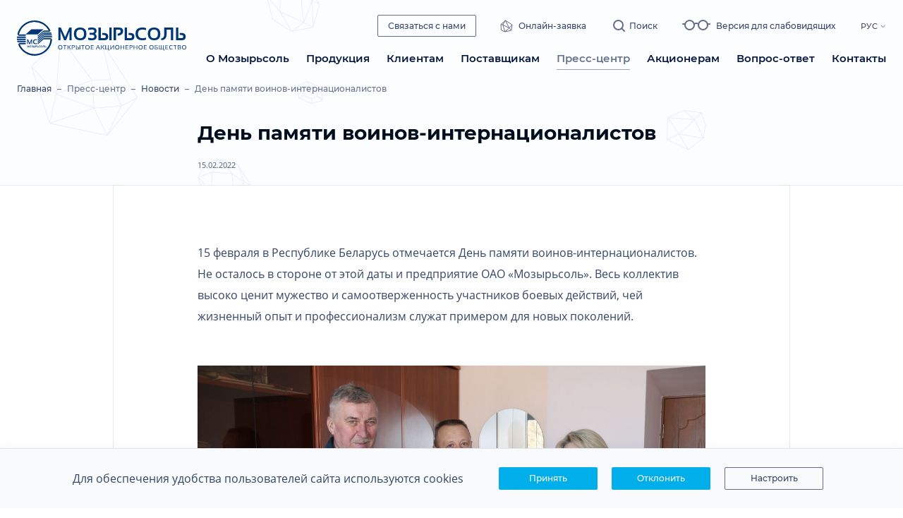

--- FILE ---
content_type: text/html; charset=UTF-8
request_url: https://mozyrsalt.by/press-centr/novosti/326-den-pamyati-voinov-internacionalistov/
body_size: 7437
content:
<!DOCTYPE html>
<html class="article-page" prefix="og: http://ogp.me/ns#" lang="ru-RU">
<head>
    <meta charset="UTF-8">
    <meta name="viewport" content="width=device-width, initial-scale=1.0">
    <meta name="format-detection" content="telephone=no">
    <meta name="csrf-param" content="_csrf">
<meta name="csrf-token" content="oVHes9IQOAaZFkAPHXjikwpMrgosQkOWGSVV3lj7UBnKCbX9u0ZAYt8jASJ0FNvDU3XqYxwGNrtbRDaRAIxjXw==">
    <title>День памяти воинов-интернационалистов - Новости компании Мозырьсоль</title>
    <!-- Google Tag Manager -->
<script>(function(w,d,s,l,i){w[l]=w[l]||[];w[l].push({'gtm.start':
new Date().getTime(),event:'gtm.js'});var f=d.getElementsByTagName(s)[0],
j=d.createElement(s),dl=l!='dataLayer'?'&l='+l:'';j.async=true;j.src=
'https://www.googletagmanager.com/gtm.js?id='+i+dl;f.parentNode.insertBefore(j,f);
})(window,document,'script','dataLayer','GTM-MLDHWDZ');</script>
<!-- End Google Tag Manager -->
<meta name="yandex-verification" content="e10db68ea22ab398" />
    <meta name="description" content="День памяти воинов-интернационалистов - Официальные новости компании Мозырьсоль | О производстве | О планах | О жизни заводчан | О режиме работы">
<meta property="og:type" content="article">
<meta property="og:site_name" content="ОАО «Мозырьсоль»">
<meta property="og:url" content="https://mozyrsalt.by/press-centr/novosti/326-den-pamyati-voinov-internacionalistov/">
<meta property="og:title" content="День памяти воинов-интернационалистов - Новости компании Мозырьсоль">
<meta property="og:description" content="День памяти воинов-интернационалистов - Официальные новости компании Мозырьсоль | О производстве | О планах | О жизни заводчан | О режиме работы">
<meta property="og:image" content="https://mozyrsalt.by/uploads/news/2021/zastavka.jpg">
<link href="https://mozyrsalt.by/press-centr/novosti/326-den-pamyati-voinov-internacionalistov/" rel="alternate" hreflang="ru-RU">
<link href="https://mozyrsalt.by/by/press-centr/novosti/326-den-pamyati-voinov-internacionalistov/" rel="alternate" hreflang="be-BY">
<link href="/css/style.css?v=1699949686" rel="stylesheet">
<link href="/css/custom.min.css?v=1699949686" rel="stylesheet">
<script>var frontParams = {"basePath":"https:\/\/mozyrsalt.by","language":"ru-RU"};</script>    
<link rel="apple-touch-icon" sizes="180x180" href="/fav/apple-touch-icon.png">
<link rel="icon" type="image/png" sizes="32x32" href="/fav/favicon-32x32.png">
<link rel="icon" type="image/png" sizes="16x16" href="/fav/favicon-16x16.png">
<link rel="manifest" href="/fav/site.webmanifest">
<link rel="mask-icon" href="/fav/safari-pinned-tab.svg" color="#003675">
<link rel="shortcut icon" href="/favicon.ico">
<meta name="msapplication-TileColor" content="#003675">
<meta name="msapplication-config" content="/fav/browserconfig.xml">
<meta name="theme-color" content="#ffffff">
</head>
<body>

<!-- Google Tag Manager (noscript) -->
<noscript><iframe src="https://www.googletagmanager.com/ns.html?id=GTM-MLDHWDZ"
height="0" width="0" style="display:none;visibility:hidden"></iframe></noscript>
<!-- End Google Tag Manager (noscript) -->


<header id="header">
    <div class="container">
                    <a href="/" id="logo" title="На главную"></a>
                <div id="nav-box">
            <div class="top-box">
                <div class="contacts-us-box">
                    <span class="js-open-contacts">Связаться с нами</span>
                    <div class="contacts-us">
                        <p class="title">Контакты для связи:</p>
                        <p><strong>Отдел внешнеэкономической деятельности и сбыта </strong></p>

<p><strong>(Беларусь)</strong><br>
<a href="tel:+375333992269">+375 33 399-22-69</a> (Viber)<br>
<a href="tel:+375333992279">+375 33 399-22-79</a> (Viber)<br>
bsbyt@mozyrsalt.by</p>

<p><strong>(Экспорт)</strong><br>
<a href="tel:+375333992269">+375 33 399-22-58</a> (Viber, WhatsApp)<br>
market@mozyrsalt.by</p>

<p><strong>Приёмная</strong><br>
<a href="tel:+375236214984">+375 236 21-49-84</a><br>
<a href="tel:+375333992204">+375 33 399-22-04</a></p>

<p><strong>Канцелярия</strong><br>
<a href="tel:+375236214903">+375 236 21-49-03</a> (факс)<br>
oao@mozyrsalt.by</p>

<p><strong>Приём информации по качеству и безопасности продукции</strong><br>
<a href="tel:+375236214865">+375 236 21-49-69</a> (в рабочее время)<br>
<a href="tel:+375236214865">+375 236 21-48-65</a> (в ночное время, выходные и праздничные дни)</p>
                                                <p class="title">Время работы:</p>
                        <p><strong>Пн – Пт:</strong> 08:00–17:00, обед 13:00–14:00<br>
<strong>Сб, Вс:</strong> выходной</p>
                    </div>
                </div>
                <a href="/klientam/onlajn-zayavka/" class="online-application">
                    <svg width="18" height="18" viewBox="0 0 18 18" fill="none">
                        <path d="M7.49871 1L17 7.06616M7.49871 1L1 6.61832M7.49871 1L12.7224 11.6667M7.49871 1L3.67352 7.06616M17 7.06616L15.6427 15.0458M17 7.06616L12.7224 11.6667M15.6427 15.0458L6.88175 17M15.6427 15.0458L12.7224 11.6667M6.88175 17L1.49357 14.7201L1 6.61832M6.88175 17L3.67352 7.06616M6.88175 17L12.7224 11.6667M1 6.61832L3.67352 7.06616M3.67352 7.06616L12.7224 11.6667" stroke="#616C83"></path>
                    </svg>
                    Онлайн-заявка                </a>
                <span id="js-open-search" title="Открыть поиск">
                    <svg width="17" height="17" viewBox="0 0 17 17" fill="none">
                        <circle cx="7.5" cy="7.5" r="6.5" stroke="#616C83" stroke-width="2"></circle>
                        <path d="M15.2929 16.7071C15.6834 17.0976 16.3166 17.0976 16.7071 16.7071C17.0976 16.3166 17.0976 15.6834 16.7071 15.2929L15.2929 16.7071ZM16.7071 15.2929L12.7071 11.2929L11.2929 12.7071L15.2929 16.7071L16.7071 15.2929Z" fill="#616C83"></path>
                    </svg>
                    <span>Поиск</span>
                </span>
                <span id="js-visually-impaired" title="Версия для слабовидящих">
                    <svg width="107" height="37" viewBox="0 0 107 37" fill="none" class="hidden">
                        <circle cx="31.0002" cy="18.1579" r="15.7368" stroke="black" stroke-width="4.84211"></circle>
                        <circle cx="77.0002" cy="18.1579" r="15.7368" stroke="black" stroke-width="4.84211"></circle>
                        <path d="M46.7368 14.5264C46.7368 14.5264 51.0101 12.1053 54 12.1053C56.9899 12.1053 61.2632 14.5264 61.2632 14.5264M15.2632 14.5264H8M92.7368 14.5264H100" stroke="black" stroke-width="4.84211" stroke-linecap="round" stroke-linejoin="round"></path>
                        <rect y="6.1123" width="3.2017" height="109.109" transform="rotate(-76.4253 0 6.1123)" fill="black"></rect>
                    </svg>
                    <svg width="40" height="15" viewBox="0 0 40 15" fill="none">
                        <circle cx="10.5" cy="7.5" r="6.5" stroke="#616C83" stroke-width="2"></circle>
                        <circle cx="29.5" cy="7.5" r="6.5" stroke="#616C83" stroke-width="2"></circle>
                        <path d="M17 6C17 6 18.7651 5 20 5C21.2349 5 23 6 23 6M4 6H1M36 6H39" stroke="#616C83" stroke-width="2" stroke-linecap="round" stroke-linejoin="round"></path>
                    </svg>
                    <span>Версия для слабовидящих</span>
                </span>
                <div class="langs">
                    <span class="js-current-lang">Рус <svg width="8" height="7" viewBox="0 0 8 7" fill="none"><path d="M6.65625 2.82837L3.82782 5.6568L0.999396 2.82837" stroke="#616C83"></path></svg></span><ul><li><a href="/by/press-centr/novosti/326-den-pamyati-voinov-internacionalistov/" title="Беларуская">Бел</a></li>
<li><a href="/en/" title="English">Eng</a></li>
<li><a href="/uploads/presentation/presentation-zh.pdf" target="_blank">CHI <svg width="12" height="12" viewBox="0 0 12 12" fill="none"><path d="M7 1H3C2.45 1 2.005 1.45 2.005 2L2 10C2 10.55 2.445 11 2.995 11H9C9.55 11 10 10.55 10 10V4L7 1ZM8 9H4V8H8V9ZM8 7H4V6H8V7ZM6.5 4.5V1.75L9.25 4.5H6.5Z" fill="#616C83"></path></svg></a></li>
</ul>                </div>
            </div>
            <nav id="nav">
                <ul><li><a href="/company/o-mozyrsol/">О Мозырьсоль</a>
<ul class="dropdown">
<li><a href="/company/o-mozyrsol/">О Мозырьсоль</a></li>
<li><a href="/company/proizvodstvo/">Производство</a></li>
<li><a href="/company/nagrady/">Награды</a></li>
<li><a href="/company/publichnaya-otchetnost/">Публичная отчетность</a></li>
<li><a href="/company/ustojchivoe-razvitie/">Устойчивое развитие</a></li>
<li><a href="/company/otzyvy/">Отзывы</a></li>
<li><a href="/company/vakansii/">Вакансии</a></li>
<li><a href="/company/ekskursii/">Экскурсии</a></li>
<li><a href="/company/2026-god-belorusskoj-zhenshhiny/">2026 - Год белорусской женщины</a></li>
</ul>
</li>
<li><a href="/products/1-sol-pishhevaya-dlya-doma/">Продукция</a>
<ul class="dropdown">
<li><a href="/products/1-sol-pishhevaya-dlya-doma/">Соль пищевая для дома</a></li>
<li><a href="/products/3-sol-texnicheskaya-dlya-doma/">Соль техническая для дома</a></li>
<li><a href="/products/4-sol-dlya-b2b/">Соль для B2B</a></li>
<li><a href="/products/5-smes-posolochno-nitritnaya/">Смесь посолочно-нитритная</a></li>
</ul>
</li>
<li><a href="/klientam/onlajn-zayavka/">Клиентам</a>
<ul class="dropdown">
<li><a href="/klientam/ezhegodnaya-dogovornaya-kampaniya-na-2026-god/">Ежегодная договорная кампания на 2026 год</a></li>
<li><a href="/klientam/onlajn-zayavka/">Онлайн-заявка</a></li>
<li><a href="/klientam/kommercheskoe-predlozhenie/">Коммерческое предложение</a></li>
<li><a href="/klientam/poryadok-zaklyucheniya-dogovora/">Порядок заключения договора</a></li>
<li><a href="/klientam/deklaracii-i-specifikacii-na-produkciyu/">Декларации и спецификации на продукцию</a></li>
<li><a href="/klientam/kachestvo-i-bezopasnost/">Качество и безопасность</a></li>
<li><a href="/klientam/oficialnye-predstaviteli/">Партнеры</a></li>
<li><a href="/klientam/anketa-po-ocenke-kachestva-okazaniya-uslug/">Анкета по оценке качества оказания услуг</a></li>
<li><a href="/klientam/o-soli/">О соли</a></li>
</ul>
</li>
<li><a href="/postavshhikam/tendery/">Поставщикам</a>
<ul class="dropdown">
<li><a href="/postavshhikam/tendery/">Тендеры</a></li>
<li><a href="/postavshhikam/dokumenty/">Документы</a></li>
</ul>
</li>
<li class="active"><a href="/press-centr/novosti/">Пресс-центр</a>
<ul class="dropdown">
<li class="active"><a href="/press-centr/novosti/">Новости</a></li>
<li><a href="/press-centr/press-kit/">Пресс-кит</a></li>
</ul>
</li>
<li><a href="/akcioneram/novosti-dlya-akcionerov/">Акционерам</a>
<ul class="dropdown">
<li><a href="/akcioneram/novosti-dlya-akcionerov/">Новости для акционеров</a></li>
<li><a href="/akcioneram/informaciya-o-sobraniyax-akcionerov/">Информация о собраниях акционеров</a></li>
<li><a href="/akcioneram/dividendy/">Дивиденды</a></li>
<li><a href="/akcioneram/raskrytie-informacii/">Раскрытие информации</a></li>
</ul>
</li>
<li><a href="/vopros-otvet/">Вопрос-ответ</a></li>
<li><a href="/kontakty/kontaktnaya-informaciya/">Контакты</a>
<ul class="dropdown">
<li><a href="/kontakty/kontaktnaya-informaciya/">Контактная информация</a></li>
<li><a href="/kontakty/tovaroprovodyashhaya-set/">Товаропроводящая сеть</a></li>
<li><a href="/kontakty/elektronnye-obrashheniya/">Электронные обращения</a></li>
<li><a href="/kontakty/grafik-priyoma/">График приёма</a></li>
</ul>
</li></ul>            </nav>
            <span id="js-close-nav" title="Закрыть меню">
                <svg width="14" height="14" viewBox="0 0 14 14" fill="none">
                    <path d="M14 1.41L12.59 0L7 5.59L1.41 0L0 1.41L5.59 7L0 12.59L1.41 14L7 8.41L12.59 14L14 12.59L8.41 7L14 1.41Z" fill="#04183F"></path>
                </svg>
            </span>
        </div>
        <span id="js-open-nav" title="Открыть меню">
            <span></span>
        </span>
    </div>
    <div id="search-form-box">
        <form action="/search/" method="get" class="search-form">
            <input type="text" class="form-control" placeholder="Поиск" name="text" required>
            <button type="submit" class="search-btn" title="Поиск">
                <svg width="25" height="25" viewBox="0 0 25 25" fill="none">
                    <circle cx="11.25" cy="11.25" r="10.25" stroke="#616C83" stroke-width="2"></circle>
                    <path d="M23.2929 24.7071C23.6834 25.0976 24.3166 25.0976 24.7071 24.7071C25.0976 24.3166 25.0976 23.6834 24.7071 23.2929L23.2929 24.7071ZM24.7071 23.2929L18.7071 17.2929L17.2929 18.7071L23.2929 24.7071L24.7071 23.2929Z" fill="#616C83"></path>
                </svg>
            </button>
        </form>
        <span class="js-close-search" title="Закрыть поиск">
            <svg width="14" height="14" viewBox="0 0 14 14" fill="none">
                <path d="M14 1.41L12.59 0L7 5.59L1.41 0L0 1.41L5.59 7L0 12.59L1.41 14L7 8.41L12.59 14L14 12.59L8.41 7L14 1.41Z" fill="#616C83"></path>
            </svg>
        </span>
    </div>
</header>

<div id="all">

    
<div id="page-title-box">
    <div class="container">
        
<ul class="breadcrumbs">
                <li>
                <a href="/">Главная</a>
            </li>

                        <li class="separator">–</li>

                        <li>
                Пресс-центр            </li>

                        <li class="separator">–</li>

                        <li>
                <a href="/press-centr/novosti/">Новости</a>
            </li>

                        <li class="separator">–</li>

                        <li>
                День памяти воинов-интернационалистов            </li>

            </ul>
        <h1>День памяти воинов-интернационалистов</h1>
        <time datetime="2022-02-15T11:20:25+03:00" class="time">15.02.2022</time>
    </div>
</div>

<main id="main">
    <div class="container">

        <!--content-->        <p>15 февраля в Республике Беларусь отмечается День памяти воинов-интернационалистов. Не осталось в стороне от этой даты и предприятие ОАО «Мозырьсоль». Весь коллектив высоко ценит мужество и самоотверженность участников боевых действий, чей жизненный опыт и профессионализм служат примером для новых поколений.</p>

<p><img height="1984" src="/uploads/2022/02/image-20220215112001-1.jpeg" width="2976"></p>
        <!--/content-->
        <footer class="article-footer">
            <div class="share-box">
                <p>Поделиться публикацией</p>
                <div class="share-links">
                    <div class="ya-share2" data-services="vkontakte,facebook,odnoklassniki" data-counter></div>
                </div>
            </div>
            <a href="/press-centr/novosti/" class="back-link">
                <svg width="8" height="13" viewBox="0 0 8 13" fill="none"><path d="M7 1.29394L1 6.58806L7 11.8822" stroke="#04183F"></path></svg>
                Все публикации</a>
        </footer>
    </div>
</main>
    <div id="indent"></div>
</div>

<footer id="footer">
    <div class="container">
        <div class="grid">
            <div class="col">
                <p id="copy">© 2025 ОАО «Мозырьсоль»</p>
                <p>
    <a id="privacy_policy_link" href="/privacy-policy">Политика конфиденциальности</a>
</p>            </div>
            <div class="col social-col">
                <p>Мозырьсоль в соцсетях</p>
                <div class="social-links">
                    <a href="https://vk.com/club_mozyrsalt" class="font-icon-vkontakte" title="ВКонтакте" target="_blank"></a>
<a href="https://ok.ru/mozyrsalt" class="font-icon-odnoklassniki" title="Одноклассники" target="_blank"></a>
<a href="https://www.facebook.com/mozyrsalt.by/" class="font-icon-facebook" title="Facebook" target="_blank"></a>
<a href="https://www.instagram.com/mozyrsalt_jsc/" class="font-icon-instagram" title="Instagram" target="_blank"></a>
<a href="https://www.youtube.com/channel/UCxSWxGLD6-vMH85EkTw5QXg" class="font-icon-youtube" title="YouTube" target="_blank"></a>                </div>
            </div>
            <div class="col dev-col">
                <a href="https://iquadart.by/" target="_blank" id="iquad">Создание сайта                                            <svg width="77" height="12" viewBox="0 0 77 12"><path fill="#fff" fill-rule="evenodd" d="M2.35,5.32V.13H0V8.85H2.18l4-5.19V8.85H8.48V.13H6.31ZM18.64.13H16.13L13.92,3.52H12.65V.13H10.28V8.85h2.36V5.54h1.23l2.18,3.31h2.79l-3-4.54Zm7.59,4.16a2.07,2.07,0,0,0,.89-.77,2.11,2.11,0,0,0,.31-1.14A1.9,1.9,0,0,0,26.57.72,4.19,4.19,0,0,0,24.18.13H20V8.85h4.35a4,4,0,0,0,2.48-.65,2.19,2.19,0,0,0,.83-1.83A2,2,0,0,0,26.23,4.29ZM22.18,1.85H24q1.24,0,1.24.92T24,3.71H22.18Zm2,5.28h-2V5.2h2a1.56,1.56,0,0,1,1,.24.88.88,0,0,1,.3.74Q25.46,7.13,24.16,7.13ZM32.81,0a6.73,6.73,0,0,0-1.92.28,5,5,0,0,0-1.6.78l.85,1.77a3.31,3.31,0,0,1,1.07-.59A3.85,3.85,0,0,1,32.49,2a2,2,0,0,1,1.41.45,1.67,1.67,0,0,1,.47,1.27H32.49a4.14,4.14,0,0,0-2.64.7A2.33,2.33,0,0,0,29,6.34a2.58,2.58,0,0,0,.36,1.36,2.48,2.48,0,0,0,1.05.94A3.65,3.65,0,0,0,32,9a2.58,2.58,0,0,0,2.48-1.22V8.85h2.21v-5a3.83,3.83,0,0,0-1-2.91A4.06,4.06,0,0,0,32.81,0Zm1.56,6.09A1.62,1.62,0,0,1,33.7,7a2,2,0,0,1-1.08.3,1.53,1.53,0,0,1-1-.28.93.93,0,0,1-.36-.77q0-1,1.45-1h1.62Zm12.79-6h-7.1l-.11,3a11.32,11.32,0,0,1-.36,2.67q-.29.94-1,1h-.33V9.94h2.2V8.85h5.72v1.1h2.2V6.77H47.16ZM44.8,6.77H41.36a2.52,2.52,0,0,0,.54-1.28,16.81,16.81,0,0,0,.19-2.17l0-1.12H44.8ZM53.21,0A6.73,6.73,0,0,0,51.3.28a5,5,0,0,0-1.6.78l.85,1.77a3.31,3.31,0,0,1,1.07-.59A3.85,3.85,0,0,1,52.9,2a2,2,0,0,1,1.41.45,1.67,1.67,0,0,1,.47,1.27H52.9a4.14,4.14,0,0,0-2.64.7,2.33,2.33,0,0,0-.86,1.91,2.58,2.58,0,0,0,.36,1.36,2.48,2.48,0,0,0,1.05.94A3.65,3.65,0,0,0,52.44,9a2.58,2.58,0,0,0,2.48-1.22V8.85h2.21v-5a3.83,3.83,0,0,0-1-2.91A4.06,4.06,0,0,0,53.21,0Zm1.56,6.09a1.62,1.62,0,0,1-.67.88,2,2,0,0,1-1.08.3,1.53,1.53,0,0,1-1-.28.93.93,0,0,1-.36-.77q0-1,1.45-1h1.62ZM66.21.56A3.94,3.94,0,0,0,64.14,0a3,3,0,0,0-2.56,1.13v-1H59.33V12h2.36V7.93A3,3,0,0,0,64.14,9a3.94,3.94,0,0,0,2.07-.56,3.9,3.9,0,0,0,1.46-1.57,5,5,0,0,0,.53-2.36,5,5,0,0,0-.53-2.36A3.89,3.89,0,0,0,66.21.56Zm-1,5.69a2,2,0,0,1-3,0,2.55,2.55,0,0,1-.58-1.76,2.55,2.55,0,0,1,.58-1.76,2,2,0,0,1,3,0,2.55,2.55,0,0,1,.58,1.76A2.55,2.55,0,0,1,65.23,6.25ZM69.14.13V2.2H71.9V8.85h2.35V2.2H77V.13Z"></path></svg>
                                    </a>
            </div>
        </div>
        
<div class="external-links-slider">
    <span class="swiper-button-prev swiper-btn">
        <svg width="8" height="12" viewBox="0 0 8 12" fill="none"><path d="M1 11L7 6L1 1" stroke="#04183F"></path></svg>
    </span>
    <div class="swiper-container">
        <div class="swiper-wrapper">
            <div class="swiper-slide"><a href="http://president.gov.by/ru/" target="_blank">Портал Президента</a></div>
<div class="swiper-slide"><a href="http://pravo.by/" target="_blank">Национальный правовой интернет-портал</a></div>
<div class="swiper-slide"><a href="http://bgp.by/ru/" target="_blank">Концерн «Белгоспищепром»</a></div>
<div class="swiper-slide"><a href="http://www.gomel-region.by/ru/" target="_blank">Гомельский облисполком</a></div>
<div class="swiper-slide"><a href="https://обращения.бел" target="_blank">ОБРАЩЕНИЯ.БЕЛ Республиканская система обращений граждан и юридических лиц</a></div>
        </div>
    </div>
    <span class="swiper-button-next swiper-btn">
        <svg width="8" height="12" viewBox="0 0 8 12" fill="none"><path d="M1 11L7 6L1 1" stroke="#04183F"></path></svg>
    </span>
</div>
    </div>
</footer>

<div id="visually-impaired-controls">
    <div class="container">
        <div class="cn-font-size cn-item-box">
            <span class="cn-text">Размер шрифта</span>
            <span class="small-size cn-item">Аа <i class="arrow"></i></span>
            <span class="middle-size cn-item">Аа <i class="arrow"></i></span>
            <span class="large-size cn-item">Аа <i class="arrow"></i></span>
        </div>
        <div class="cn-color cn-item-box">
            <span class="cn-text">Цвета сайта</span>
            <span class="cn-item color-scheme1">ц <i class="arrow"></i></span>
            <span class="cn-item color-scheme2">ц <i class="arrow"></i></span>
            <span class="cn-item color-scheme3">ц <i class="arrow"></i></span>
        </div>
        <span class="cn-hide-img" data-hide-images="Выключить изображения" data-show-images="Включить изображения">Выключить изображения</span>
    </div>
</div>





<script src="https://yastatic.net/share2/share.js"></script>
<script src="/assets/1497e4d5/jquery.min.js?v=1651821950"></script>
<script src="/js/page-progress.min.js?v=1699949708"></script>
<script src="/js/combined.js?v=1699949707"></script>
<script src="/js/modernizr.custom.js?v=1699949708"></script>
<script src="/js/jquery.responsimg.min.js?v=1699949707"></script>
<script src="/js/jquery.viewportchecker.min.js?v=1699949707"></script>
<script src="/js/swiper.min.js?v=1699949708"></script>
<script src="/js/masonry.min.js?v=1699949708"></script>
<script src="/js/imagesloaded.min.js?v=1699949707"></script>
<script src="/js/fileinput.min.js?v=1699949707"></script>
<script src="/js/lightgallery-all.min.js?v=1699949707"></script>
<script src="/js/select2.full.min.js?v=1699949708"></script>
<script src="/js/cookie.min.js?v=1699949707"></script>
<script src="/js/main.js?v=1699949707"></script></body>
</html>

    <div class="cookies-popup">
<div class="container">
<p>Для обеспечения удобства пользователей сайта используются cookies</p>

<div class="btns-box"><span class="btn ok">Принять</span> <span class="btn deny">Отклонить</span> <a class="btn transparent" href="/cookie-settings">Настроить</a></div>
</div>
</div>

<script>
    /*Page preloader*/
    Pace.on("update", function(percent){
        percent = percent.toFixed(0);
        $('#page-preloader .loading-progress').text(percent  + '%');
    });
    Pace.on('done', function(){
        $('html').addClass('page-load');
        if(!$('html').hasClass('visually-impaired')){
            $('html').removeClass('preload-fix');
        }
        $('#page-preloader').fadeOut(250);
    });

</script>


--- FILE ---
content_type: text/css
request_url: https://mozyrsalt.by/css/style.css?v=1699949686
body_size: 223523
content:
@charset "UTF-8";

@font-face{
	font-family: 'Open Sans';
	src: url("../fonts/opensans.eot");
	src: url("../fonts/opensans.eot?#iefix") format("embedded-opentype"), url("../fonts/opensans.woff2") format("woff2"), url("../fonts/opensans.woff") format("woff"), url("../fonts/opensans.ttf") format("truetype");
	font-weight: 400;
	font-style: normal;
	font-display: swap;
	}
@font-face{
	font-family: 'Open Sans';
	src: url("../fonts/opensans-italic.eot");
	src: url("../fonts/opensans-italic.eot?#iefix") format("embedded-opentype"), url("../fonts/opensans-italic.woff2") format("woff2"), url("../fonts/opensans-italic.woff") format("woff"), url("../fonts/opensans-italic.ttf") format("truetype");
	font-weight: 400;
	font-style: italic;
	font-display: swap;
	}
@font-face{
	font-family: 'Open Sans';
	src: url("../fonts/opensans-semibold.eot");
	src: url("../fonts/opensans-semibold.eot?#iefix") format("embedded-opentype"), url("../fonts/opensans-semibold.woff2") format("woff2"), url("../fonts/opensans-semibold.woff") format("woff"), url("../fonts/opensans-semibold.ttf") format("truetype");
	font-weight: 600;
	font-style: normal;
	font-display: swap;
	}
@font-face{
	font-family: 'Open Sans';
	src: url("../fonts/opensans-semibold-italic.eot");
	src: url("../fonts/opensans-semibold-italic.eot?#iefix") format("embedded-opentype"), url("../fonts/opensans-semibold-italic.woff2") format("woff2"), url("../fonts/opensans-semibold-italic.woff") format("woff"), url("../fonts/opensans-semibold-italic.ttf") format("truetype");
	font-weight: 600;
	font-style: italic;
	font-display: swap;
	}
@font-face{
	font-family: 'Open Sans';
	src: url("../fonts/opensans-bold.eot");
	src: url("../fonts/opensans-bold.eot?#iefix") format("embedded-opentype"), url("../fonts/opensans-bold.woff2") format("woff2"), url("../fonts/opensans-bold.woff") format("woff"), url("../fonts/opensans-bold.ttf") format("truetype");
	font-weight: 700;
	font-style: normal;
	font-display: swap;
	}
@font-face{
	font-family: 'Open Sans';
	src: url("../fonts/opensans-bold-italic.eot");
	src: url("../fonts/opensans-bold-italic.eot?#iefix") format("embedded-opentype"), url("../fonts/opensans-bold-italic.woff2") format("woff2"), url("../fonts/opensans-bold-italic.woff") format("woff"), url("../fonts/opensans-bold-italic.ttf") format("truetype");
	font-weight: 700;
	font-style: italic;
	font-display: swap;
	}

@font-face{
	font-family: 'Montserrat';
	src: url("../fonts/montserrat-regular.eot");
	src: url("../fonts/montserrat-regular.eot?#iefix") format("embedded-opentype"), url("../fonts/montserrat-regular.woff2") format("woff2"), url("../fonts/montserrat-regular.woff") format("woff"), url("../fonts/montserrat-regular.ttf") format("truetype");
	font-weight: 400;
	font-style: normal;
	font-display: swap;
	}
@font-face{
	font-family: 'Montserrat';
	src: url("../fonts/montserrat-regular-italic.eot");
	src: url("../fonts/montserrat-regular-italic.eot?#iefix") format("embedded-opentype"), url("../fonts/montserrat-regular-italic.woff2") format("woff2"), url("../fonts/montserrat-regular-italic.woff") format("woff"), url("../fonts/montserrat-regular-italic.ttf") format("truetype");
	font-weight: 400;
	font-style: italic;
	font-display: swap;
	}
@font-face{
	font-family: 'Montserrat';
	src: url("../fonts/montserrat-medium.eot");
	src: url("../fonts/montserrat-medium.eot?#iefix") format("embedded-opentype"), url("../fonts/montserrat-medium.woff2") format("woff2"), url("../fonts/montserrat-medium.woff") format("woff"), url("../fonts/montserrat-medium.ttf") format("truetype");
	font-weight: 500;
	font-style: normal;
	font-display: swap;
	}
@font-face{
	font-family: 'Montserrat';
	src: url("../fonts/montserrat-medium-italic.eot");
	src: url("../fonts/montserrat-medium-italic.eot?#iefix") format("embedded-opentype"), url("../fonts/montserrat-medium-italic.woff2") format("woff2"), url("../fonts/montserrat-medium-italic.woff") format("woff"), url("../fonts/montserrat-medium-italic.ttf") format("truetype");
	font-weight: 500;
	font-style: italic;
	font-display: swap;
	}
@font-face{
	font-family: 'Montserrat';
	src: url("../fonts/montserrat-semibold.eot");
	src: url("../fonts/montserrat-semibold.eot?#iefix") format("embedded-opentype"), url("../fonts/montserrat-semibold.woff2") format("woff2"), url("../fonts/montserrat-semibold.woff") format("woff"), url("../fonts/montserrat-semibold.ttf") format("truetype");
	font-weight: 600;
	font-style: normal;
	font-display: swap;
	}
@font-face{
	font-family: 'Montserrat';
	src: url("../fonts/montserrat-semibold-italic.eot");
	src: url("../fonts/montserrat-semibold-italic.eot?#iefix") format("embedded-opentype"), url("../fonts/montserrat-semibold-italic.woff2") format("woff2"), url("../fonts/montserrat-semibold-italic.woff") format("woff"), url("../fonts/montserrat-semibold-italic.ttf") format("truetype");
	font-weight: 600;
	font-style: italic;
	font-display: swap;
	}
@font-face{
	font-family: 'Montserrat';
	src: url("../fonts/montserrat-bold.eot");
	src: url("../fonts/montserrat-bold.eot?#iefix") format("embedded-opentype"), url("../fonts/montserrat-bold.woff2") format("woff2"), url("../fonts/montserrat-bold.woff") format("woff"), url("../fonts/montserrat-bold.ttf") format("truetype");
	font-weight: 700;
	font-style: normal;
	font-display: swap;
	}
@font-face{
	font-family: 'Montserrat';
	src: url("../fonts/montserrat-bold-italic.eot");
	src: url("../fonts/montserrat-bold-italic.eot?#iefix") format("embedded-opentype"), url("../fonts/montserrat-bold-italic.woff2") format("woff2"), url("../fonts/montserrat-bold-italic.woff") format("woff"), url("../fonts/montserrat-bold-italic.ttf") format("truetype");
	font-weight: 700;
	font-style: italic;
	font-display: swap;
	}
@font-face{
	font-family: 'fontello';
	src: url('../fonts/fontello.eot?60480241');
	src: url('../fonts/fontello.eot?60480241#iefix') format('embedded-opentype'), url('../fonts/fontello.woff2?60480241') format('woff2'), url('../fonts/fontello.woff?60480241') format('woff'), url('../fonts/fontello.ttf?60480241') format('truetype'), url('../fonts/fontello.svg?60480241#fontello') format('svg');
	font-weight: normal;
	font-style: normal;
	font-display: swap;
	}
/*Fontello icons*/
[class*="font-icon-"]:before, .form-message.ok:before, .form-message.error:before, .upload-btn:before, .fileinput-name .close:before, .download-list a:before, .download-btn-link:before{
	font-family: "fontello";
	font-style: normal;
	font-weight: normal;
	display: inline-block;
	vertical-align: top;
	font-size: 14px;
	color: #dadee8;
	text-decoration: inherit;
	text-align: center;
	font-variant: normal;
	text-transform: none;
	line-height: 1em;
	-webkit-font-smoothing: antialiased;
	-moz-osx-font-smoothing: grayscale;
	}
html, body, div, span, applet, object, iframe,
h1, h2, h3, h4, h5, h6, p, blockquote, pre,
a, abbr, acronym, address, big, cite, code,
del, dfn, em, img, ins, kbd, q, s, samp,
small, strike, strong, sub, sup, tt, var,
b, u, i, center,
dl, dt, dd, ol, ul, li,
fieldset, form, label, legend,
table, caption, tbody, tfoot, thead, tr, th, td,
article, aside, canvas, details, embed,
figure, figcaption, footer, header,
menu, nav, output, ruby, section, summary,
time, mark, audio, video{
	margin: 0;
	padding: 0;
	border: 0;
	font-size: 100%;
	font: inherit;
	vertical-align: baseline;
	}
strong, b{
	font-weight: 700;
	}
em, i{
	font-style: italic;
	}
sup, sub{
	position: relative;
	top: -0.6em;
	font-size: 65% !important;
	line-height: 1em !important;
	}
sub{
	top: auto;
	bottom: -0.3em;
	}
small{
	display: inline-block;
	vertical-align: baseline;
	font-size: .75em;
	line-height: 1.666666666666667em;
	}
/* HTML5 display-role reset for older browsers */
article, aside, details, figcaption, figure,
footer, header, menu, nav, section, main{
	display: block;
	}
/*_____________________________________________*/
html{
	height: 100% !important;
	margin: 0 !important;
	padding: 0 !important;
	}
body{
	height: 100%;
	font-family: 'Open Sans', sans-serif;
	font-weight: 400;
	font-size: 16px;
	line-height: 1.875em;
	color: rgba(4, 24, 63, .8);
	min-width: 320px;
	}
.index-page:not(.page-load) body{
	width: calc(100vw - 17px);
	overflow-y: hidden;
	}
.touchevents.index-page body{
	width: auto;
	}
/*Common styles*/
*, *:before, *:after{
	box-sizing: border-box;
	-webkit-box-sizing: border-box;
	-webkit-tap-highlight-color: rgba(0, 0, 0, 0);
	-webkit-focus-ring-color: rgba(0, 0, 0, 0);
	outline: none !important;
	}
h1, h2, h3, h4, h5, h6, .h2, .h3, .h4, .h5, .h6{
	position: relative;
	font-family: 'Montserrat', sans-serif;
	font-weight: 700;
	max-width: 720px;
	color: #010E1D;
	}
h1{
	font-size: 2em;
	line-height: 1.5em;
	text-align: center;
	width: 100%;
	margin: 0 auto;
	}
.article-page h1{
	font-size: 1.75em;
	line-height: 1.714285714285714em;
	text-align: left;
	}
.policy-page h1{
	font-size: 1.75em;
	line-height: 1.714285714285714em;
	}
h2, .h2{
	font-size: 1.5em;
	line-height: 1.583333333333333em;
	margin: 43px auto 27px;
	}
h3, .h3{
	font-size: 1.25em;
	line-height: 1.6em;
	margin: 46px auto 28px;
	}
h4, .h4{
	font-size: 1.125em;
	line-height: 1.666666666666667em;
	margin: 47px auto 28px;
	}
h5, .h5{
	font-weight: 600;
	font-size: 1.125em;
	line-height: 1.444444444444444em;
	margin: 49px auto 30px;
	}
h6, .h6{
	font-weight: 600;
	font-size: 1em;
	line-height: 1.625em;
	margin: 48px auto 30px;
	}
ol, ul{
	list-style: none;
	margin: 16px auto;
	max-width: 720px;
	}
ol + ol, ul + ul, ol + ul, ul + ol{
	margin-top: 28px;
	}
ul li, ol li{
	position: relative;
	padding-left: 32px;
	margin-bottom: 12px;
	background: url("../i/list-bullet.svg") no-repeat 0 16px/15px 1px;
	}
.disc-style li{
	padding-left: 26px;
	background: none;
	}
.disc-style li:before{
	content: '';
	position: absolute;
	left: 10px;
	top: 15px;
	width: 4px;
	height: 4px;
	background: rgba(97, 108, 131, 1);
	border-radius: 110%;
	}
ol{
	counter-reset: list1;
	list-style: none;
	}
ul ul, ol ol{
	margin-top: 10px;
	max-width: none;
	}
ol > li{
	background: none;
	}
ol > li:before{
	counter-increment: list1;
	content: counter(list1) ".";
	position: absolute;
	left: 0;
	top: 9px;
	font-family: 'Montserrat', sans-serif;
	font-weight: 500;
	font-size: .875em;
	line-height: 1em;
	color: #04183F;
	}
ol ol{
	counter-reset: list2;
	}
ol ol li{
	padding-left: 44px;
	background: none;
	}
ol ol li:before{
	counter-increment: list2;
	content: counter(list1) "." counter(list2);
	}
ul li p:first-child, ol li p:first-child{
	margin-top: 0 !important;
	}
ul li p:last-child, ol li p:last-child{
	margin-bottom: 0 !important;
	}
/*_______________________________*/
.scroll-tbl{
	position: relative;
	width: 100%;
	max-width: 720px;
	margin: 55px auto 52px;
	border: 1px solid #e6ebf3;
	overflow-x: auto;
	}
.scroll-tbl table{
	margin: 0 auto;
	min-width: 520px;
	border: none;
	}
table{
	table-layout: fixed;
	width: 100%;
	border-collapse: collapse;
	border-spacing: 0;
	border: 1px solid #e6ebf3;
	}
table thead tr, table tr:nth-child(even){
	background: #f9fafc;
	}
table th, table td{
	font-size: .875em;
	line-height: 24px;
	padding: 27px 20px 29px;
	vertical-align: top;
	text-align: left;
	border-right: 1px solid #e6ebf3;
	}
table th{
	font-family: 'Montserrat', sans-serif;
	font-weight: 600;
	font-size: .75em;
	line-height: 22px;
	color: #010E1D;
	padding: 21px 20px 23px;
	}
table td{
	text-align: left;
	}
table tr:first-child th{
	border-top: 0;
	}
table th:first-child, table td:first-child{
	border-left: 0;
	}
table th:last-child, table td:last-child{
	border-right: 0;
	}
table tr:last-child td{
	border-bottom: 0;
	}
table td > *{
	margin: 10px 0;
	}
table td > *:first-child{
	margin-top: 0 !important;
	}
table td > *:last-child{
	margin-bottom: 0 !important;
	}
a{
	font-weight: 600;
	color: rgba(4, 24, 63, .8);
	text-decoration: underline;
	outline: none !important;
	}
.no-touchevents a:hover{
	color: #013D84;
	text-decoration: none;
	}
a[href^=tel]{
	color: #3F4749;
	white-space: nowrap;
	text-decoration: none;
	border: none;
	}
.no-touchevents a[href^=tel]:hover{
	opacity: .7;
	}
.time{
	display: block;
	font-size: .6875em;
	line-height: 1em;
	color: rgba(4, 24, 63, 0.7);
	margin: 20px auto;
	max-width: 720px;
	}
p{
	max-width: 720px;
	margin: 16px auto;
	}
blockquote{
	position: relative;
	font-family: 'Montserrat', sans-serif;
	font-size: 1em;
	line-height: 1.75em;
	letter-spacing: .01em;
	margin: 55px auto 52px;
	padding: 36px 72px 38px;
	background: #fff;
	border-radius: 1px;
	box-shadow: 0 8px 20px rgba(1, 61, 132, .12);
	}
blockquote p{
	max-width: 640px;
	}
blockquote .text > p:first-of-type{
	position: relative;
	margin-top: 0;
	}
blockquote .text > p:last-of-type{
	position: relative;
	margin-bottom: 0;
	}
blockquote .text > p:first-of-type:before, blockquote .text > p:last-of-type:after{
	content: '«';
	position: absolute;
	left: -60px;
	top: -10px;
	font-weight: 500;
	font-size: 2.5em;
	line-height: 1em;
	color: #04183F;
	}
blockquote .text > p:last-of-type:after{
	content: '»';
	top: auto;
	left: auto;
	right: -60px;
	bottom: -3px;
	}
blockquote .author{
	font-weight: 500;
	font-size: .875em;
	line-height: 22px;
	color: #04183F;
	margin: 14px auto 0;
	}
.img-wrap{
	position: relative;
	box-shadow: 5px 10px 20px rgba(8, 35, 87, .05);
	}
img, .img-wrap{
	display: block;
	max-width: 100%;
	height: auto;
	margin: 55px auto 52px;
	}
.img-wrap img{
	margin: 0;
	}
a img{
	-webkit-backface-visibility: hidden;
	-moz-backface-visibility: hidden;
	}
img.left, img.right{
	margin: 10px 21px 9px 0;
	max-width: 50%;
	}
img.right{
	margin: 10px 0 9px 21px;
	max-width: 50%;
	}
p img.left, p img.right{
	margin-top: 10px;
	margin-bottom: 9px;
	}
/*___________________________*/
/*Form styles*/
.form-substrate-box{
	position: relative;
	padding: 31px 16px 60px;
	margin: 145px -1px 151px;
	background: #fff;
	box-shadow: 0 8px 20px rgba(1, 61, 132, .12);
	}
.container-middle .form-substrate-box{
	max-width: 960px;
	margin-left: auto;
	margin-right: auto;
	}
.container-middle .form-substrate-box:last-child{
	margin-bottom: 0;
	}
.form-substrate-box:before{
	content: '';
	position: absolute;
	z-index: 1;
	left: -1500px;
	right: -1500px;
	top: -41px;
	height: 1px;
	background: rgba(0, 46, 134, .1);
	}
.form-substrate-box:after{
	content: '';
	position: absolute;
	z-index: 2;
	left: 50%;
	top: -41px;
	width: 72px;
	height: 1px;
	margin: 0 0 0 -36px;
	background: rgba(4, 24, 63, .6);
	}
.form-substrate-box > *:first-child{
	margin-top: 0;
	}
.form-substrate-box > *:last-child{
	margin-bottom: 0;
	}
.form-substrate-box .h2{
	text-align: center;
	margin: 0 auto 29px;
	}
.form-substrate-box .bg{
	position: absolute;
	z-index: -2;
	top: -71px;
	bottom: 60px;
	left: -1500px;
	right: 30.20833333333333%;
	background: #f9fafc;
	}
.form-substrate-box .bg.invert{
	left: 30.20833333333333%;
	right: -1500px;
	}
.form{
	position: relative;
	font-size: 1em;
	line-height: 1.875em;
	color: #9B9B9B;
	margin: 40px 0;
	}
.form-substrate-box .form{
	max-width: 380px;
	margin: 0 auto;
	}
.form .field{
	position: relative;
	width: 100%;
	margin: 0 0 26px;
	}
.field-name{
	position: relative;
	z-index: 1;
	display: block;
	font-size: .875em;
	line-height: 1.35em;
	letter-spacing: 0.01em;
	color: rgba(4, 24, 63, .6);
	margin: 0 0 6px;
	}
.required .field-name:after{
	content: '*';
	margin: -2px 0 0 0;
	}
.form p{
	margin: 0 0 12px;
	}
.form-control{
	position: relative;
	z-index: 2;
	display: block;
	font-family: 'Open Sans', sans-serif;
	font-weight: 400;
	font-size: .875em;
	line-height: 39px;
	color: #04183F;
	letter-spacing: 0.01em;
	width: 100%;
	height: 40px;
	margin: 0;
	padding: 0 10px;
	border: none;
	border-bottom: 1px solid #c7d1e5;
	background: #f9fafc;
	-webkit-appearance: none;
	appearance: none;
	outline: none !important;
	text-overflow: ellipsis;
	transition: background .2s ease, border .2s ease;
	}
textarea.form-control{
	min-height: 80px;
	max-width: 100%;
	min-width: 100%;
	line-height: 1.4em;
	overflow: hidden !important;
	padding: 10px 10px;
	}
.error-field .form-control{
	color: #FF0000;
	background: #ffeded;
	border-color: #ff0000;
	}
.form-control:focus, .error-field .form-control:focus{
	color: #04183F;
	background: #f9fafc;
	border-color: #002e86;
	}
input::-webkit-input-placeholder, textarea::-webkit-input-placeholder{
	color: #9C9C9C;
	opacity: 1;
	}
input::-moz-placeholder, textarea::-moz-placeholder{
	color: #9C9C9C;
	opacity: 1;
	}
input:-ms-input-placeholder, textarea:-ms-input-placeholder{
	color: #9C9C9C;
	opacity: 1;
	}
input:focus::-webkit-input-placeholder, textarea:focus::-webkit-input-placeholder{
	opacity: 0 !important;
	}
input:focus::-moz-placeholder, textarea:focus::-moz-placeholder{
	opacity: 0 !important;
	}
input:focus:-ms-input-placeholder, textarea:focus:-ms-input-placeholder{
	opacity: 0 !important;
	}
input[type=number]::-webkit-inner-spin-button, input[type=number]::-webkit-outer-spin-button{
	-webkit-appearance: none;
	margin: 0;
	}
input[type="number"]{
	-moz-appearance: textfield;
	}
/*Btn*/
button{
	border: none;
	background: none;
	cursor: pointer;
	outline: none !important;
	}
.btn{
	position: relative;
	z-index: 4;
	display: table;
	font-family: 'Montserrat', sans-serif;
	font-weight: 600;
	font-size: 16px;
	line-height: 25px;
	color: #fff;
	text-align: center;
	text-decoration: none;
	padding: 11px 24px;
	min-width: 264px;
	max-width: 100%;
	margin: 24px 0;
	background: #00AEEA;
	border: 2px solid #00AEEA;
	border-radius: 2px;
	cursor: pointer;
	}
.form .btn{
	margin: 30px 0 0;
	}
.btn.full-width{
	width: 100%;
	}
.btn::-moz-focus-inner{
	border: 0;
	}
.no-touchevents .btn:not(:disabled):hover{
	color: #04183F;
	background: #fff;
	}
.no-touchevents .btn:not(:disabled):active{
	box-shadow: inset 0 4px 10px rgba(4, 24, 63, .17);
	}
/*.no-touchevents a.btn:active{
	box-shadow: none !important;
	}*/
.btn:disabled{
	background: #ebf3fb;
	border-color: #ebf3fb;
	cursor: default;
	}
/*Errors*/
.form .field-error{
	font-size: .6875em;
	line-height: 1.4em;
	color: #FF0000;
	margin: 7px 0 -10px;
	}
/*Form message*/
.form-message{
	font-family: 'Montserrat', sans-serif;
	font-weight: 600;
	font-size: 1em;
	line-height: 1.625em;
	text-align: center;
	color: #616C83;
	margin: 33px 0 -4px;
	}
.form-message + .form-message{
	margin-top: 22px;
	}
.form-message p{
	display: inline-block;
	vertical-align: middle;
	margin: 0;
	}
.form-message.ok:before, .form-message.error:before{
	content: '\e808';
	display: inline-block;
	vertical-align: middle;
	font-size: 24px;
	line-height: 1em;
	color: #27C400;
	margin: 1px 12px 4px 0;
	}
.form-message.error:before{
	content: '\e809';
	color: #FF0000;
	}
/*Radio and Checkboxes*/
.checkbox-item, .radio-item{
	position: relative;
	line-height: 0;
	margin: 12px 0;
	}
.form .checkbox-item{
	margin: 0 0 10px;
	}
.checkbox-item input[type="checkbox"], .radio-item input[type="radio"]{
	position: absolute;
	z-index: -1;
	top: 0;
	left: 0;
	width: 0;
	height: 0;
	opacity: 0;
	}
.checkbox-item input[type="checkbox"] + label, .radio-item input[type="radio"] + label{
	position: relative;
	display: inline-block;
	vertical-align: top;
	font-size: 1em;
	line-height: 1.625em;
	letter-spacing: 0;
	color: rgba(4, 24, 63, .8);
	padding-left: 26px;
	cursor: pointer;
	}
.checkbox-item input[type="checkbox"]:disabled + label, .radio-item input[type="radio"]:disabled + label{
	opacity: .7;
	cursor: default;
	pointer-events: none;
	}
.checkbox-item input[type="checkbox"] + label:before, .radio-item input[type="radio"] + label:before{
	content: '';
	position: absolute;
	left: 0;
	top: 4px;
	width: 16px;
	height: 16px;
	border: 1px solid rgba(97, 108, 131, 1);
	border-radius: 2px;
	transition: background .2s ease;
	}
.no-touchevents .checkbox-item input[type="checkbox"]:not(:disabled):not(:checked) + label:hover:before, .no-touchevents .radio-item input[type="radio"]:not(:disabled):not(:checked) + label:hover:before{
	background: rgba(97, 108, 131, .1);
	}
.checkbox-item input[type="checkbox"]:disabled + label:before, .radio-item input[type="radio"]:disabled + label:before{
	opacity: .8;
	}
.checkbox-item input[type="checkbox"] + label:after, .radio-item input[type="radio"] + label:after{
	content: '';
	position: absolute;
	left: 3px;
	top: 7px;
	width: 10px;
	height: 10px;
	background: rgba(97, 108, 131, 1);
	opacity: 0;
	transition: opacity .1s ease;
	}
.checkbox-item input[type="checkbox"] + label:after{
	left: 2px;
	top: 8px;
	width: 12px;
	height: 8px;
	background: url("../i/checked-icon.svg") no-repeat 0 0/12px auto;
	}
.checkbox-item input[type="checkbox"]:checked + label:after, .radio-item input[type="radio"]:checked + label:after{
	opacity: 1;
	}
.checkbox-item input[type="checkbox"]:checked:not(:disabled) + label, .radio-item input[type="radio"]:checked:not(:disabled) + label{
	cursor: pointer;
	}
.checkbox-item input[type="checkbox"] + label a, .radio-item input[type="radio"] + label a{
	color: rgba(4, 24, 63, 1);
	text-decoration: underline;
	}
.no-touchevents .checkbox-item input[type="checkbox"] + label a:hover, .no-touchevents .radio-item input[type="radio"] + label a:hover{
	text-decoration: none;
	}

.inline-radios{
	display: flex;
	align-items: flex-start;
	padding: 0;
	margin: 0 0 -4px;
	}
li p + .inline-radios{
	margin-top: -4px;
	}
.inline-radios .radio-item{
	margin: 0 20px 12px 0;
	}
.radio-item input[type="radio"] + label:before, .radio-item input[type="radio"] + label:after{
	border-radius: 110%;
	}
/*Appearance*/
.left{
	float: left;
	}
.right{
	float: right;
	}
.center{
	text-align: center;
	}
.align-right{
	text-align: right;
	}
.centered{
	margin-left: auto;
	margin-right: auto;
	}
.uppercase{
	text-transform: uppercase;
	}
.no-indent{
	margin-bottom: 0 !important;
	}
.align-m, .align-b{
	display: table-cell;
	vertical-align: middle;
	}
.align-b{
	vertical-align: bottom;
	}
.no-wrap{
	white-space: nowrap;
	}
/*Independent*/
.container, .container-middle, .container-large{
	position: relative;
	max-width: 1006px;
	padding: 0 24px;
	margin: 0 auto;
	}
.container-middle{
	padding: 0 48px;
	max-width: 1506px;
	}
.container-large{
	padding: 0 48px;
	max-width: 1696px;
	}
/*Social links*/
.social-links{
	font-size: 0;
	line-height: 0;
	margin: 36px 0;
	letter-spacing: 0 !important;
	}
.social-links a{
	position: relative;
	display: inline-block;
	vertical-align: top;
	text-align: center;
	width: auto;
	height: 28px;
	line-height: 28px;
	min-width: 28px;
	margin: 0 31px 0 0;
	padding: 0;
	opacity: 1;
	text-decoration: none;
	border: none !important;
	}
.no-touchevents .social-links a:hover{
	opacity: .7;
	}
.social-links a:before{

	}
.font-icon-facebook:before{
	content: '\f09a';
	}
.font-icon-vkontakte:before{
	content: '\f189';
	}
.font-icon-odnoklassniki:before{
	content: '\f263';
	}
.font-icon-instagram:before{
	content: '\f16d';
	}
.font-icon-youtube:before{
	content: '\f16a';
	}
/*Share links*/
.share-box{
	position: relative;
	padding-left: 40px;
	}
.share-box:before{
	content: '';
	position: absolute;
	z-index: -10;
	left: 0;
	top: -28px;
	right: -1500px;
	bottom: -47px;
	background: #f9fafc;
	}
.share-box p{
	font-family: 'Montserrat', sans-serif;
	font-weight: 600;
	font-size: .875em;
	line-height: 1.428571428571429em;
	color: #010E1D;
	margin: 0 0 11px;
	}
.share-links{
	font-size: 0;
	margin: 0;
	}
.share-links li{
	padding: 0;
	margin: 0 7px 0 0 !important;
	background: none;
	}
.share-links a{
	border: none;
	}
.share-links .ya-share2__badge{
	border-radius: 0;
	}
/*Messenger links*/
.messenger-links{
	display: flex;
	flex-wrap: wrap;
	font-weight: 600;
	font-size: 1em;
	line-height: 1.5em;
	margin: 36px 0;
	}
.messenger-links a{
	position: relative;
	padding-left: 24px;
	text-decoration: none;
	color: #04183F !important;
	margin: 0 28px 8px 0;
	}
.no-touchevents .messenger-links a:hover{
	color: #013D84 !important;
	}
.messenger-links a:last-child{
	margin-right: 0;
	}
.messenger-links a:before{
	position: absolute;
	left: 0;
	top: 5px;
	font-size: .9375em;
	line-height: 1.125em;
	width: 18px;
	height: 18px;
	color: #04183F;
	}
.no-touchevents .messenger-links a:hover:before{
	color: #013D84;
	}
.font-icon-telegram:before{
	content: '\e805';
	}
.font-icon-viber:before{
	content: '\e806';
	}
.font-icon-whatsapp:before{
	content: '\e807';
	}
/*Novelty*/
.novelty{
	display: inline-block;
	vertical-align: top;
	font-family: 'Open Sans', sans-serif;
	font-weight: 700;
	font-size: 11px;
	line-height: 25px;
	color: #fff;
	text-align: center;
	letter-spacing: 3px;
	text-transform: uppercase;
	padding: 0 11px;
	height: 25px;
	background: #FF5353;
	}
/*Page preloader*/
.pace{
	position: absolute;
	z-index: -1;
	left: 0;
	width: 0;
	visibility: hidden;
	opacity: 0;
	}
#page-preloader{
	position: fixed;
	z-index: 12001;
	display: flex;
	flex-direction: column;
	justify-content: center;
	align-items: center;
	left: 0;
	top: 0;
	width: 100%;
	height: 100%;
	overflow: hidden;
	overflow-y: auto;
	background: #fff;
	}
.page-load #page-preloader{
	width: calc(100% + 17px);
	}
#page-preloader .logo{
	width: 298px;
	height: 63px;
	margin: 0 0 24px;
	}
#page-preloader .loading-progress{
	/*font-family: 'Prata', serif;*/
	font-size: 24px;
	line-height: 1em;
	color: #013d84;
	}
.preload-fix *:not(.swiper-wrapper):not(.swiper-slide), .preload-fix *:after, .preload-fix *:before{
	transition: none !important;
	}
/*=========================================================================
								STRUCTURE
==========================================================================*/
#all{
	position: relative;
	z-index: 1;
	min-height: 100%;
	height: auto !important;
	height: 100%;
	overflow: hidden;
	}
/*================================HEADER===================================*/
#header{
	position: fixed;
	z-index: 999;
	left: 0;
	top: 0;
	height: 110px;
	width: 100%;
	}
.index-page #header{
	transition: transform .65s cubic-bezier(.25, .01, .25, 1) 1.3s;
	transform: translateY(-100%);
	}
.index-page.page-load #header{
	transform: none;
	}
.sticky-header #header{
	background: #fff;
	box-shadow: 0 8px 20px rgba(1, 61, 132, .12);
	}
.index-page.sticky-header #header{
	transition: all .2s ease;
	}
#header .container{
	display: flex;
	flex-wrap: wrap;
	max-width: 1696px;
	padding: 0 48px;
	}
#logo{
	display: block;
	width: 298px;
	height: 63px;
	padding: 0;
	margin: 24px 0 0;
	background: url("../i/logo.svg") no-repeat 0 0/100% auto;
	border: none;
	}
.no-touchevents a#logo:hover{
	opacity: .7;
	}
h1#logo{
	overflow: hidden;
	}
h1#logo span{
	display: block;
	transform: translateX(-150%);
	}
#header .top-box{
	position: relative;
	z-index: 2;
	display: flex;
	align-items: center;
	justify-content: flex-end;
	align-content: flex-start;
	font-family: 'Montserrat', sans-serif;
	font-weight: 500;
	font-size: 12px;
	line-height: 18px;
	margin: 21px 0;
	}
#header .top-box a{
	font-weight: 500;
	color: rgba(4, 24, 63, .8);
	}
.no-touchevents #header .top-box a:hover{
	color: #013D84;
	}
.contacts-us-box{
	position: relative;
	}
.js-open-contacts{
	position: relative;
	z-index: 2;
	display: inline-block;
	vertical-align: top;
	line-height: 29px;
	height: 31px;
	padding: 0 14px;
	border: 1px solid #616C83;
	border-radius: 2px;
	cursor: pointer;
	}
.no-touchevents .js-open-contacts:hover, .js-open-contacts.active{
	color: rgba(4, 24, 63, .4);
	border-color: rgba(97, 108, 131, .4);
	}
.contacts-us-box .contacts-us{
	display: none;
	position: absolute;
	z-index: 1;
	right: -21px;
	top: 53px;
	font-family: 'Open Sans', sans-serif;
	font-weight: 400;
	font-size: 16px;
	line-height: 30px;
	color: #010E1D;
	width: 480px;
	padding: 51px 40px 50px 78px;
	background: #fff;
	box-shadow: 0 8px 20px rgba(1, 61, 132, .12);
	}
.contacts-us-box .contacts-us:before{
	content: '';
	position: absolute;
	top: -8px;
	right: 78px;
	width: 24px;
	height: 24px;
	background: #fff;
	transform: rotate(45deg);
	}
.contacts-us-box .contacts-us > *:first-child{
	margin-top: 0 !important;
	}
.contacts-us-box .contacts-us > *:last-child{
	margin-bottom: 0 !important;
	}
.contacts-us-box .contacts-us strong{
	font-weight: 600;
	}
.contacts-us-box .contacts-us p{
	margin: 0 0 13px;
	}
.contacts-us-box .contacts-us .title{
	font-family: 'Montserrat', sans-serif;
	font-weight: 600;
	margin: 34px 0 15px;
	}
.contacts-us-box .contacts-us p span{
	white-space: nowrap;
	}
.contacts-us-box .contacts-us a{
	font-weight: 600 !important;
	text-decoration: none;
	}
#header .top-box .contacts-us a{
	color: #04183F;
	}
.no-touchevents .contacts-us-box .contacts-us a:hover{
	opacity: 1;
	}
.contacts-us .messenger-links{
	margin: 0;
	}
.online-application{
	display: flex;
	text-decoration: none;
	margin: 0 0 0 34px;
	}
.online-application svg{
	margin-right: 8px;
	}
.no-touchevents .online-application:hover svg path{
	stroke: #013D84;
	}
#js-open-search{
	display: flex;
	margin: 0 0 0 38px;
	cursor: pointer;
	}
.no-touchevents #js-open-search:hover{
	color: rgba(4, 24, 63, .4);
	}
#js-open-search svg{
	margin: 0 6px 0 0;
	transform: scaleX(1);
	}
.no-touchevents #js-open-search:hover svg circle{
	stroke: rgba(4, 24, 63, .4);
	}
.no-touchevents #js-open-search:hover svg path{
	fill: rgba(4, 24, 63, .4);
	}
#js-visually-impaired{
	display: flex;
	margin: 0 0 0 35px;
	cursor: pointer;
	}
.no-touchevents #js-visually-impaired:hover{
	color: rgba(4, 24, 63, .4);
	}
#js-visually-impaired svg{
	margin: 0 8px 0 0;
	transform: scaleX(1);
	}
.no-touchevents #js-visually-impaired:hover svg *{
	stroke: rgba(4, 24, 63, .4);
	}
#js-visually-impaired .hidden{
	display: none;
	}
.langs{
	position: relative;
	margin: 0 0 0 36px;
	}
.js-current-lang{
	position: relative;
	z-index: 2;
	display: flex;
	align-items: center;
	font-size: 11px;
	text-transform: uppercase;
	cursor: pointer;
	}
.no-touchevents .js-current-lang:hover, .js-current-lang.active{
	color: rgba(4, 24, 63, .4);
	}
.js-current-lang svg{
	margin: 0 0 0 4px;
	}
.no-touchevents .js-current-lang:hover svg *, .js-current-lang.active svg *{
	stroke: rgba(4, 24, 63, .4);
	}
.langs ul{
	display: none;
	position: absolute;
	z-index: 1;
	top: 35px;
	left: 50%;
	width: 110px;
	margin: 0 0 0 -60px;
	padding: 28px 16px 2px;
	background: #fff;
	box-shadow: 0 8px 20px rgba(1, 61, 132, .12);
	}
.langs ul:before{
	content: '';
	position: absolute;
	left: 0;
	top: -22px;
	right: 0;
	height: 22px;
	}
.langs ul:after{
	content: '';
	position: absolute;
	top: -10px;
	left: 50%;
	width: 20px;
	height: 20px;
	margin: 0 0 0 -10px;
	background: #fff;
	transform: rotate(45deg);
	}
.langs ul li{
	font-size: 14px;
	line-height: 1em;
	text-transform: uppercase;
	text-align: center;
	padding: 0;
	margin: 0 0 26px;
	background: none;
	}
.langs ul a{
	text-decoration: none;
	}
.no-touchevents .langs ul a:hover{
	color: #013D84;
	}
.langs ul svg{
	transform: scaleX(1) translate3d(0, 1px, 0);
	}
.no-touchevents .langs ul a:hover svg *{
	fill: #013D84;
	}
.search-form{
	position: relative;
	max-width: 958px;
	width: 100%;
	margin: 0 auto;
	padding-right: 104px;
	box-shadow: 0 8px 20px rgba(1, 61, 132, .12);
	}
.search-form .form-control{
	font-size: 24px;
	line-height: 64px;
	color: #04183F;
	height: 64px;
	padding: 0 32px 0 62px;
	background: #fff;
	border: none;
	box-shadow: none;
	}
.search-form .form-control::-webkit-input-placeholder{
	color: #616C83;
	}
.search-form .form-control::-moz-placeholder{
	color: #616C83;
	}
.search-form .form-control:-ms-input-placeholder{
	color: #616C83;
	}
.search-form .search-btn{
	position: absolute;
	z-index: 4;
	top: 0;
	right: 0;
	height: 64px;
	line-height: 0;
	width: 104px;
	padding: 0;
	background: #fff;
	}
.no-touchevents .search-form .search-btn:hover{
	box-shadow: 0 8px 20px rgba(1, 61, 132, .12);
	}
.search-form .search-btn svg{
	display: block;
	margin: 0 auto;
	transform: scaleX(1);
	}
.no-touchevents .search-form .search-btn:hover svg path{
	fill: #013D84;
	}
.no-touchevents .search-form .search-btn:hover svg circle{
	stroke: #013D84;
	}
.js-close-search{
	position: absolute;
	left: 50%;
	top: -44px;
	line-height: 0;
	padding: 58px 0 0;
	margin: 0 0 0 -44px;
	width: 88px;
	height: 88px;
	background: #F9FAFC;
	border-radius: 110%;
	box-shadow: 5px 10px 20px rgba(8, 35, 87, .05);
	cursor: pointer;
	}
.js-close-search svg{
	display: block;
	margin: 0 auto;
	}
.no-touchevents .js-close-search:hover svg path{
	fill: #013D84;
	}
#js-open-nav, #js-close-nav{
	position: absolute;
	z-index: 100;
	right: 48px;
	top: 17px;
	display: none;
	width: 40px;
	height: 40px;
	background: #fff;
	box-shadow: 0 8px 20px rgba(1, 61, 132, .12);
	border-radius: 110%;
	cursor: pointer;
	transition: background .2s ease;
	}
.no-touchevents #js-open-nav:hover, .no-touchevents #js-close-nav:hover{
	background: #04183F;
	}
#js-open-nav span{
	position: relative;
	display: block;
	height: 2px;
	width: 21px;
	margin: 19px auto 0;
	background: #04183F;
	}
#js-open-nav span:before, #js-open-nav span:after{
	content: '';
	position: absolute;
	top: -5px;
	left: 0;
	width: 100%;
	height: 2px;
	background: #04183F;
	}
#js-open-nav span:after{
	top: 5px;
	}
.no-touchevents #js-open-nav:hover span, .no-touchevents #js-open-nav:hover span:after, .no-touchevents #js-open-nav:hover span:before{
	background: #fff;
	}
.no-touchevents #js-close-nav:hover svg *{
	fill: #fff;
	}
/*Nav*/
#nav-box{
	margin-left: auto;
	}
#nav{
	position: relative;
	z-index: 1;
	}
#nav ul{
	margin: 0;
	max-width: none;
	}
#nav li{
	font-family: 'Montserrat', sans-serif;
	font-weight: 600;
	margin: 0;
	padding: 0;
	background: none;
	}
#nav a{
	color: #04183F;
	text-decoration: none;
	padding: 0;
	border: none;
	}
.no-touchevents #nav a:hover{
	color: #013D84;
	}
#nav .dropdown li:last-child{
	margin: 0;
	}
/*========================END OF HEADER========================*/
/*Main screen*/
#main-screen{
	position: relative;
	z-index: 3;
	margin: 0 0 232px;
	overflow: hidden;
	min-height: 100vh;
	}
#main-screen .sub-box{
	position: relative;
	z-index: 3;
	display: table;
	table-layout: fixed;
	width: 100%;
	}
#main-screen .align-m{
	text-align: center;
	height: 100vh;
	padding: 190px 0 180px;
	}
#main-screen .title-box{
	position: relative;
	max-width: 958px;
	margin: 0 auto;
	}
#main-screen .title{
	position: relative;
	z-index: 10;
	font-family: 'Montserrat', sans-serif;
	font-weight: 700;
	font-size: 4.5em;
	line-height: 1.111111em;
	color: #04183F;
	opacity: 0;
	transform: scale(.9);
	transition: all .75s cubic-bezier(.25, .01, .25, 1) 1.1s;
	}
.page-load #main-screen .title{
	transform: none;
	opacity: 1;
	}
#main-screen .title small{
	display: block;
	font-weight: 500;
	font-size: .6666666666666667em;
	line-height: 1.111111em;
	margin: 14px 0 0;
	}
#main-screen-crystal{
	position: absolute;
	left: 50%;
	top: 50%;
	display: flex;
	justify-content: center;
	align-items: center;
	width: 560px;
	height: 560px;
	transform: translate3d(-280px, -288px, 0);
	}
#main-screen-crystal:before{
	content: '';
	position: absolute;
	left: 0;
	top: 0;
	width: 100%;
	height: 100%;
	border: 1px solid rgba(4, 24, 63, .15);
	border-radius: 110%;
	transform: scale(.9);
	opacity: 0;
	transition: transform .25s cubic-bezier(.25, .01, .25, 1);
	}
.page-load #main-screen-crystal:before{
	transform: none;
	opacity: 1;
	}
#main-screen-crystal .circle{
	position: absolute;
	left: 50%;
	top: 50%;
	width: 958px;
	height: 958px;
	border: 1px solid rgba(4, 24, 63, .07);
	border-radius: 110%;
	transform: translate3d(-479px, -479px, 0) scale(.9);
	opacity: 0;
	transition: all .25s cubic-bezier(.25, .01, .25, 1);
	}
.page-load #main-screen-crystal .circle{
	transform: translate3d(-479px, -479px, 0);
	opacity: 1;
	}
#main-screen-crystal .svg{
	position: relative;
	display: inline-block;
	vertical-align: top;
	line-height: 0;
	margin: -54px 0 0 -10px;
	}
#main-screen-crystal .svg:after{
	content: '';
	position: absolute;
	left: 153px;
	top: 100%;
	height: 0;
	width: 1px;
	margin: -2px 0 0;
	background: rgba(4, 24, 63, .2);
	transition: all 1.5s cubic-bezier(.25, .01, .25, 1) .7s;
	}
.page-load #main-screen-crystal .svg:after{
	height: 1500px;
	}
#main-screen-crystal .svg .line-box{
	position: absolute;
	left: 0;
	top: 183px;
	height: 1px;
	width: 100%;
	}
#main-screen-crystal .svg .line-box:before, #main-screen-crystal .svg .line-box:after{
	content: '';
	position: absolute;
	top: 0;
	width: 0;
	right: 100%;
	height: 1px;
	margin: 0 -2px 0 0;
	background: rgba(4, 24, 63, .2);
	transition: all 1.5s cubic-bezier(.25, .01, .25, 1) .7s;
	}
#main-screen-crystal .svg .line-box:after{
	left: 100%;
	right: -1500px;
	margin: 0 0 0 -2px;
	}
.page-load #main-screen-crystal .svg .line-box:before, .page-load #main-screen-crystal .svg .line-box:after{
	width: 1500px;
	}
#main-screen-crystal .svg .line-box .lines{
	position: absolute;
	top: 0;
	left: 50%;
	display: block;
	width: 956px;
	height: 1px;
	margin: 0 0 0 -473px;
	}
#main-screen-crystal .svg .line-box .lines:before, #main-screen-crystal .svg .line-box .lines:after{
	content: '';
	position: absolute;
	top: 0;
	right: 100%;
	width: 0;
	height: 1px;
	background: #04183F;
	transition: all .5s cubic-bezier(.25, .01, .25, 1) 1s;
	}
#main-screen-crystal .svg .line-box .lines:after{
	right: auto;
	left: 100%;
	}
.page-load #main-screen-crystal .svg .line-box .lines:before, .page-load #main-screen-crystal .svg .line-box .lines:after{
	width: 72px;
	}
#main-screen-crystal svg path{
	stroke-dasharray: 1000;
	stroke-dashoffset: 1000;
	}
.page-load #main-screen-crystal svg path{
	animation: crystalAnimate 2s linear forwards;
	animation-delay: .3s;
	}
.ie #main-screen-crystal svg path{
	stroke-dasharray: 0;
	stroke-dashoffset: 0;
	opacity: 0;
	transition: all .5s cubic-bezier(.25, .01, .25, 1);
	}
.ie.page-load #main-screen-crystal svg path{
	opacity: 1;
	}
@keyframes crystalAnimate{
	from{
		stroke-dashoffset: 1000;
		}
	to{
		stroke-dashoffset: 0;
		}
	}
#main-screen .bg{
	position: absolute;
	z-index: 1;
	left: -1px;
	top: -1px;
	right: -1px;
	bottom: -1px;
	background-repeat: no-repeat;
	background-position: 50% 50%;
	background-size: cover;
	}
.no-touchevents #main-screen .bg{
	background-color: #F5F5F5;
	}
#main-screen .bg .video{
	position: absolute;
	left: 50%;
	top: 50%;
	min-width: 100%;
	min-height: 100%;
	width: auto;
	height: auto;
	transform: translate3d(-50%, -50%, 0);
	opacity: .7;
	}
.touchevents #main-screen .bg .video{
	display: none;
	}
#main-screen .arrow{
	content: '';
	position: absolute;
	z-index: 100;
	left: 50%;
	bottom: 0;
	height: 0;
	margin: 0 0 0 -4px;
	transform: scaleX(1);
	transition: all .5s cubic-bezier(.25, .01, .25, 1) 1s;
	}
.page-load #main-screen .arrow{
	height: 129px;
	}
.ie #main-screen .arrow{
	width: 7.5px;
	}
/*Advantages in numbers*/
.advantages-in-numbers{
	display: flex;
	flex-wrap: wrap;
	align-items: flex-start;
	justify-content: center;
	max-width: 1916px;
	margin: 0 auto 78px;
	}
.advantages-in-numbers .item-box{
	position: relative;
	width: 25%;
	padding: 0 24px;
	margin: 0 0 160px;
	}
.advantages-in-numbers .item{
	position: relative;
	text-align: center;
	font-size: 1.125em;
	line-height: 1.5em;
	max-width: 300px;
	margin: 0 auto;
	}
.advantages-in-numbers .num{
	display: block;
	font-family: 'Montserrat', sans-serif;
	font-weight: 700;
	font-size: 3.111111111111111em;
	line-height: 1em;
	color: #010E1D;
	margin: 0 0 24px;
	transition: all .5s ease;
	}
.advantages-in-numbers p{
	margin: 0;
	transition: all .5s ease .1s;
	}
.advantages-in-numbers .item-box:not(.visible) .num, .advantages-in-numbers .item-box:not(.visible) p{
	transform: translate3d(0, 50px, 0);
	opacity: 0;
	}
.advantages-in-numbers .crystal{
	position: absolute;
	z-index: -1;
	top: 50%;
	left: 50%;
	line-height: 0;
	width: 230px;
	height: 230px;
	margin: -142px 0 0 -115px;
	transition: all .3s ease;
	}
.advantages-in-numbers .item-box:not(.visible) .crystal{
	opacity: 0;
	}
.advantages-in-numbers .crystal svg path{
	stroke-dasharray: 1000;
	stroke-dashoffset: 1000;
	}
.advantages-in-numbers .visible .crystal svg path{
	animation: crystalAnimate 5s linear forwards;
	}
.ie .advantages-in-numbers .crystal svg path{
	stroke-dasharray: 0;
	stroke-dashoffset: 0;
	opacity: 0;
	transition: all .5s cubic-bezier(.25, .01, .25, 1);
	}
.ie .advantages-in-numbers .visible .crystal svg path{
	opacity: 1;
	}
.advantages-in-numbers .item-box:before{
	content: '';
	position: absolute;
	z-index: 5;
	top: 27px;
	left: 50%;
	width: 0;
	height: 1px;
	transform: translateX(-50%);
	margin-left: 239.5px;
	background: rgba(4, 24, 63, 0.6);
	transition: all .5s ease .1s;
	}
.advantages-in-numbers .item-box.visible:before{
	width: 72px;
	}
.advantages-in-numbers .item-box:last-child:before{
	display: none;
	}
/*Product categories*/
.products-categories{
	position: relative;
	margin: 0 0 222px;
	}
.products-categories .row{
	position: relative;
	display: flex;
	align-items: flex-start;
	flex-direction: column;
	max-width: 960px;
	margin: 0 auto 182px;
	}
.products-categories .item{
	position: relative;
	display: flex;
	align-items: flex-start;
	width: 100%;
	}
.products-categories .row:nth-child(1) .item{
	margin-left: -99px;
	}
.products-categories .row:nth-child(2) .item, .products-categories .row:nth-child(4) .item{
	justify-content: flex-end;
	}
.products-categories .row:nth-child(4) .item{
	margin-left: 99px;
	}
.products-categories .item:after{
	content: '';
	position: absolute;
	z-index: 2;
	top: 50%;
	left: -1500px;
	right: -1500px;
	height: 1px;
	background: #e6ebf3;
	}
.products-categories .item:before{
	content: '';
	position: absolute;
	z-index: -2;
	top: 62px;
	left: 0;
	width: 3000px;
	height: 100%;
	background: #f9fafc;
	}
.products-categories .row:nth-child(1) .item:before{
	left: -64px;
	}
.products-categories .row:nth-child(2) .item:before{
	left: auto;
	right: 50%;
	}
.products-categories .row:nth-child(3) .item:before{
	left: 100px;
	}
.products-categories .row:nth-child(4) .item:before{
	right: 50%;
	left: auto;
	}
.products-categories .img{
	position: relative;
	z-index: 10;
	display: block;
	width: 580px;
	-webkit-transform: perspective(1000px);
	}
.products-categories .img:after{
	content: '';
	position: absolute;
	left: 0;
	top: 0;
	width: 100%;
	height: 100%;
	box-shadow: 5px 10px 20px rgba(8, 35, 87, .05);
	transition: all .25s ease .75s;
	}
.products-categories .row:not(.visible) .img:after{
	opacity: 0;
	}
.products-categories .on-hover .img{
	box-shadow: 0 5px 7px rgba(1, 61, 132, .05);
	}
.products-categories .img img{
	margin: 0;
	}
.products-categories .img .bg{
	position: absolute;
	right: 0;
	top: 0;
	width: 100%;
	height: 100%;
	background-repeat: no-repeat;
	background-position: 100% 50%;
	background-size: cover;
	transition: all .75s cubic-bezier(.25, .01, .25, 1);
	}
.products-categories .row:nth-child(3) .img .bg, .products-categories .row:nth-child(4) .img .bg{
	right: auto;
	left: 0;
	background-position: 0 50%;
	}
.products-categories .row:not(.visible) .img .bg{
	width: 0;
	}
.products-categories .text{
	position: absolute;
	z-index: 11;
	top: 50%;
	left: 50.10438413361169%;
	font-family: 'Montserrat', sans-serif;
	font-weight: 700;
	font-size: 1.5em;
	line-height: 1.416666666666667em;
	color: #04183F;
	width: 380px;
	min-height: 50%;
	padding: 47px 0 0;
	pointer-events: none;
	transition: all .75s cubic-bezier(.25, .01, .25, 1);
	}
.products-categories .row:nth-child(2) .text{
	left: auto;
	right: calc(50% - 20px);
	}
.products-categories .row:nth-child(4) .text{
	margin-left: -300px;
	}
.products-categories .row:not(.visible) .text{
	transform: translate3d(-60px, 0, 0);
	opacity: 0;
	}
.products-categories .row:nth-child(3):not(.visible) .text, .products-categories .row:nth-child(4):not(.visible) .text{
	transform: translate3d(60px, 0, 0);
	}
.products-categories p{
	margin: 0;
	}
.products-categories .novelty{
	position: absolute;
	left: 0;
	top: 0;
	width: 100px;
	}
.products-categories a{
	font-weight: 700;
	text-decoration: none;
	color: #04183F;
	pointer-events: auto;
	}
.no-touchevents .products-categories a:hover, .products-categories .on-hover a{
	color: #013D84;
	}
/*Special btn box*/
.special-btn-box{
	position: relative;
	text-align: center;
	font-family: 'Montserrat', sans-serif;
	font-weight: 700;
	font-size: 1.5em;
	line-height: 1.4em;
	color: #010E1D;
	margin: 40px auto;
	padding: 59px 16px;
	max-width: 960px;
	}
#main .special-btn-box:last-child{
	margin-bottom: 0;
	}
.special-btn-box.js-view-checker{
	transition: all .5s cubic-bezier(.25, .01, .25, 1);
	}
.special-btn-box.js-view-checker:not(.visible){
	opacity: 0;
	}
.special-btn-box:before{
	content: '';
	position: absolute;
	z-index: -2;
	left: 1px;
	right: -2000px;
	top: 0;
	bottom: 0;
	background: #f9fafc;
	}
.special-btn-box p{
	margin: 0 auto;
	}
.special-btn{
	position: relative;
	display: block;
	}
.special-btn-box p:first-child{
	margin-top: -31px;
	}
.special-btn-box p + .special-btn{
	margin-top: 28px;
	}
.special-btn-box .btn{
	position: static;
	margin: 0 auto;
	}
/*Articles section*/
.articles-section{
	margin: 220px 0 150px;
	}
.articles-section .container{
	padding: 0 48px;
	max-width: 1506px;
	}
.articles-in-brief{
	display: flex;
	flex-wrap: wrap;
	align-items: flex-start;
	margin: 0 -15px;
	}
#main .articles-in-brief{
	margin-bottom: -50px;
	margin-top: 50px;
	}
.articles-in-brief .item-box{
	width: 33.333333%;
	padding: 0 15px;
	margin: 0 0 54px;
	}
.articles-in-brief .item{
	font-family: 'Montserrat', sans-serif;
	font-weight: 600;
	font-size: 1.125em;
	line-height: 1.388888888888889em;
	color: #04183F;
	max-width: 450px;
	margin: 0 auto;
	transition: all .75s ease;
	}
.articles-in-brief .item-box:nth-child(2) .item{
	transition-delay: .1s;
	}
.articles-in-brief .item-box:nth-child(3) .item{
	transition-delay: .2s;
	}
.articles-in-brief .item-box:nth-child(4) .item{
	transition-delay: .3s;
	}
.articles-in-brief .item-box:nth-child(5) .item{
	transition-delay: .4s;
	}
.articles-in-brief .item-box:nth-child(6) .item{
	transition-delay: .5s;
	}
.articles-in-brief.js-view-checker:not(.visible) .item{
	transform: translate3d(0, 100px, 0);
	opacity: 0;
	}
.articles-in-brief .img{
	display: block;
	margin: 0 0 13px;
	box-shadow: 5px 10px 20px rgba(8, 35, 87, .05);
	}
.articles-in-brief .on-hover .img{
	box-shadow: 0 8px 20px rgba(1, 61, 132, .12);
	}
.articles-in-brief .img img{
	margin: 0;
	}
.articles-in-brief .time{
	font-size: .6111111111111111em;
	margin: 0 0 5px;
	}
.articles-in-brief p{
	margin: 0;
	max-width: 380px;
	}
.articles-in-brief a{
	color: #04183F;
	text-decoration: none;
	}
.articles-in-brief .on-hover a{
	color: #013D84;
	}
.articles-in-brief p a{
	padding-bottom: 3px;
	}
/*Page title box*/
#page-title-box{
	position: relative;
	z-index: 2;
	background: #fcfdfe url("../i/page-title-box-bg.svg") no-repeat 50% 0;
	border-bottom: 1px solid #e6ebf3;
	}
.product-page #page-title-box{
    z-index: inherit;
    margin-bottom: -142px;
    background: none;
    border: none;
}
#page-title-box .container{
	display: flex;
	flex-wrap: wrap;
	align-items: flex-end;
	min-height: 262px;
	padding-bottom: 28px;
	padding-top: 130px;
    max-width: 1696px;
	}
.article-page #page-title-box .container{
	flex-direction: column;
	}
#page-title-box h1{
	width: 100%;
	}
.article-page #page-title-box h1{
	margin-top: auto;
	}
#page-title-box .time{
	width: 100%;
	margin: 16px auto -5px;
	}
.breadcrumbs{
    display: flex;
    align-items: flex-start;
    flex-wrap: wrap;
    font-family: 'Montserrat', sans-serif;
    font-weight: 500;
    font-size: .75em;
    line-height: 1.25em;
    color: rgba(4, 24, 63,.6);
    width: 100%;
    max-width: none;
    margin: -12px 0 auto;
    }
.product-page #main .container-middle > .breadcrumbs:first-child{
    margin: -82px 0 59px;
}
.article-page #page-title-box .breadcrumbs{
	margin-bottom: 16px;
	}
.breadcrumbs li{
    margin: 0 0 8px;
    padding: 0;
    background: none;
}
.breadcrumbs a{
    font-weight: 500;
    text-decoration: none;
}
.breadcrumbs .separator{
    margin: 0 8px;
}
/*============================MAIN=============================*/
#main{
	position: relative;
	padding: 80px 0 180px;
	}
/*.product-page #main{
	margin-top: 120px;
	}*/
.product-page #main > .container-middle{
	max-width: 1536px;
	}
#main .container > *:first-child, #main .container-middle > *:not(.articles-in-brief):first-child, #main .container-large > *:first-child{
	margin-top: 0;
	}
#main .container > *:last-child, #main .container-middle > *:last-child, #main .container-large > *:last-child{
	margin-bottom: 0;
	}
/*Important text*/
.important-text{
	position: relative;
	font-family: 'Montserrat', sans-serif;
	font-size: 1.375em;
	line-height: 1.772727272727273em;
	text-align: center;
	margin: 55px auto 52px;
	padding: 15px 24px 27px;
	max-width: 958px;
	background: #fff;
	border-radius: 1px;
	box-shadow: 0 8px 20px rgba(1, 61, 132, .12);
	}
/*Text grid*/
.text-grid{
	display: flex;
	flex-wrap: wrap;
	justify-content: space-between;
	max-width: 720px;
	margin: -8px auto;
	}
.text-grid.three-col{
	max-width: 958px;
	}
.text-grid .col{
	width: calc(50% - 20px);
	margin: -8px 0;
	}
.text-grid.three-col .col{
	width: calc(33.333333% - 20px);
	}
/*Download list*/
.download-list{
	margin: 55px auto 62px;
	}
.download-list.inline{
	position: relative;
	display: flex;
	flex-wrap: wrap;
	max-width: 940px;
	margin: 158px auto 146px;
	}
.download-list.inline:before{
	content: '';
	position: absolute;
	z-index: -10;
	top: -57px;
	bottom: -25px;
	left: -1500px;
	right: -1500px;
	background: #f9fafc;
	}
.download-list li{
	font-family: 'Montserrat', sans-serif;
	font-weight: 600;
	font-size: .875em;
	line-height: 1.571428571428571em;
	color: #04183F;
	padding: 0 0 0 40px;
	margin: 0 0 31px;
	background: none !important;
	}
.download-list.inline li{
	max-width: 290px;
	margin-right: 6%;
	}
.download-list a{
	position: relative;
	color: #04183F;
	text-decoration: none;
	padding-top: 4px;
	}
.no-touchevents .download-list a:hover, .no-touchevents .download-list a:hover:before{
	color: #013D84;
	}
.download-list a:before{
	content: '\e80c';
	position: absolute;
	left: -38px;
	top: 1px;
	font-size: 1.3em;
	line-height: 1em;
	color: #04183F;
	text-align: left;
	width: 38px;
	}
.download-list .data{
	display: block;
	font-family: 'Open Sans', sans-serif;
	font-weight: 600;
	font-size: .8571428571428571em;
	line-height: 1em;
	color: rgba(4, 24, 63, 0.4);
	margin: 11px 0 0;
	}
/*Timeline*/
.timeline-slider-box{
	max-width: 958px;
	margin: 64px auto 52px;
	}
.timeline-slider{
	position: relative;
	}
.timeline-slider .swiper-container{
	background: #f9fafc;
	box-shadow: 0 8px 20px rgba(1, 61, 132, .12);
	}
.timeline-slider .swiper-slide{
	display: flex;
	min-height: 310px;
	background: #f9fafc;
	}
.timeline-slider .img{
	display: flex;
	align-items: center;
	width: 43.84133611691023%;
	min-height: 1px;
	}
.timeline-slider .img img{
	margin: 0;
	}
.ie .timeline-slider .img img{
	width: 100%;
	}
.timeline-slider .text{
	display: flex;
	flex-wrap: wrap;
	align-items: center;
	padding: 24px 32px 24px 60px;
	width: 56.15866388308977%;
	}
.ie .timeline-slider .text{
	min-height: 310px;
	}
.timeline-slider .no-img .text{
	width: 100%;
	padding: 24px 60px;
	text-align: center;
	}
.timeline-slider .text > *{
	width: 100%;
	max-width: 400px;
	margin: 16px 0;
	}
.timeline-slider .no-img .text > *{
	max-width: 600px;
	margin: 16px auto;
	}
.timeline-slider-box .controls{
	position: relative;
	display: flex;
	justify-content: space-between;
	margin: 0 auto 40px;
	max-width: 720px;
	}
.timeline-slider-box .controls:after{
	content: '';
	position: absolute;
	z-index: -1;
	bottom: 0;
	left: -1500px;
	right: -1500px;
	height: 1px;
	background: #e6ebf3;
	}
.timeline-slider-box .swiper-btn{
	display: block;
	line-height: 0;
	margin: 0 0 -4px;
	}
.timeline-slider-box .swiper-button-next{
	margin-left: auto;
	text-align: right;
	}
.timeline-slider-box .swiper-btn .year{
	display: block;
	font-family: 'Montserrat', sans-serif;
	font-weight: 600;
	font-size: 1.125em;
	line-height: 1em;
	color: #04183F;
	height: 18px;
	margin: 0 0 10px;
	}
.no-touchevents .timeline-slider-box .swiper-btn:hover .year{
	color: #013D84;
	}
.timeline-slider-box .swiper-btn svg{
	transform: scaleX(1);
	}
.timeline-slider-box .swiper-button-next svg{
	transform: scaleX(-1);
	}
.no-touchevents .timeline-slider-box .swiper-btn:hover svg path{
	stroke: #013D84;
	}
.no-touchevents .timeline-slider-box .swiper-btn:hover svg rect{
	fill: #013D84;
	}
.timeline-slider-box .swiper-button-disabled{
	display: none;
	}
.timeline-slider-box .controls .current-year{
	position: absolute;
	z-index: 1;
	left: 50%;
	bottom: 0;
	font-family: 'Montserrat', sans-serif;
	font-weight: 600;
	font-size: 2em;
	line-height: 1em;
	text-align: center;
	color: #04183F;
	padding-bottom: 11px;
	margin: 0 0 0 -80px;
	width: 160px;
	border-bottom: 2px solid #04183F;
	}
/*Video*/
.video-box{
	position: relative;
	max-width: none;
	margin: 55px auto 52px;
	box-shadow: 5px 10px 20px rgba(8, 35, 87, .05);
	}
.video-box .sub-box{
	position: relative;
	padding-bottom: 56.25%;
	}
.video-box iframe{
	position: absolute;
	z-index: 3;
	top: 0;
	left: 0;
	width: 100%;
	height: 100%;
	border: none !important;
	}
/*Photo gallery*/
.photo-gallery{
	display: flex;
	flex-wrap: wrap;
	justify-content: space-between;
	margin: 55px auto -17px;
	}
.photo-gallery:not(.masonry-grid):last-child{
	margin-bottom: -40px !important;
	}
.photo-gallery.masonry-grid{
	margin: 55px -15px -20px -14px;
	}
.photo-gallery .item{
	max-width: 298px;
	width: calc(33.333333% - 18px);
	margin: 0 0 47px;
	}
.photo-gallery.masonry-grid .item{
	float: left;
	max-width: none;
	width: 33.333333333%;
	padding: 0 15px 0 14px;
	margin: 0 0 29px;
	}
.photo-gallery a{
	position: relative;
	display: block;
	font-family: 'Montserrat', sans-serif;
	font-weight: 600;
	font-size: .875em;
	line-height: 1.571428571428571em;
	color: #04183F;
	text-decoration: none;
	max-width: 298px;
	}
.photo-gallery.masonry-grid a{
	max-width: 300px;
	width: 100%;
	}
.no-touchevents .photo-gallery a:hover{
	color: #013D84;
	}
.photo-gallery .img{
	position: relative;
	}
.photo-gallery img{
	margin: 0 0 14px;
	box-shadow: 0 8px 20px rgba(1, 61, 132, .12);
	}
.photo-gallery.masonry-grid img{
	margin: 0;
	width: 100%;
	}
.photo-gallery p{
	margin: 0;
	}
.photo-gallery .img:after, .photo-gallery.masonry-grid a:after{
	content: '';
	position: absolute;
	left: 0;
	top: 0;
	width: 100%;
	height: 100%;
	background: rgba(4, 24, 63, .6) url("../i/zoom-in.svg") no-repeat 50% 50%/41px 41px;
	opacity: 0;
	}
.no-touchevents .photo-gallery a:hover .img:after, .no-touchevents .photo-gallery.masonry-grid a:hover:after{
	opacity: 1;
	}
/*Apply online step*/
.apply-online-step{
	position: relative;
	font-size: .875em;
	line-height: 1.5em;
	color: rgba(4, 24, 63, 0.8);
	min-height: 140px;
	padding: 18px 0 35px 2px;
	margin: 0 0 60px;
	}
.apply-online-step:before, .apply-online-step:after{
	content: '';
	position: absolute;
	z-index: -10;
	left: -1500px;
	right: -1500px;
	top: 0;
	height: 1px;
	background: rgba(0, 46, 134, .1);
	}
.apply-online-step:after{
	z-index: -11;
	top: -20px;
	left: -102px;
	bottom: 0;
	height: auto;
	background: #f9fafc;
	}
.apply-online-step p{
	max-width: none;
	margin: 0;
	}
.apply-online-step .step{
	font-family: 'Montserrat', sans-serif;
	font-weight: 500;
	font-size: 1.142857142857143em;
	line-height: 1.5em;
	color: #04183F;
	margin: 0 0 3px;
	}
.prev-step{
	display: table;
	font-weight: 600;
	font-size: .8571428571428571em;
	color: #04183F;
	text-decoration: none;
	margin: 18px 0 0;
	}
.prev-step svg{
	margin-right: 6px;
	}
.no-touchevents .prev-step:hover svg *{
	fill: #013D84;
	}
/*Accordion*/
.accordion{
	max-width: 958px;
	margin: 0 auto;
	}
.accordion *{
	max-width: none;
	}
.accordion .item:last-child{
	margin: 0 0 -30px;
	}
.accordion .title{
	position: relative;
	font-family: 'Montserrat', sans-serif;
	font-weight: 700;
	font-size: 1.125em;
	line-height: 1.666666666666667em;
	color: #04183F;
	margin: 0 0 30px;
	padding: 38px 18.580375782881% 36px 6.26304801670146%;
	background: #F9FAFC;
	cursor: pointer;
	}
.no-touchevents .accordion .title:hover, .accordion .opened .title{
	color: rgba(4, 24, 63, .6);
	}
.no-touchevents .accordion .opened .title:hover{
	color: rgba(4, 24, 63, .4);
	}
.accordion .title:before, .accordion .title:after{
	content: '';
	position: absolute;
	z-index: -1;
	left: -37px;
	right: -37px;
	top: 50%;
	height: 1px;
	background: rgba(4, 24, 63, .6);
	}
.accordion .title:after{
	z-index: -2;
	left: -1500px;
	right: -1500px;
	background: rgba(0, 46, 134, .1);
	}
.accordion .title svg{
	position: absolute;
	top: 46px;
	right: 6.36743215031315%;
	}
.accordion .title svg *{
	transition: stroke .2s ease;
	}
.accordion .opened .title svg *, .no-touchevents .accordion .title:hover svg *{
	stroke: rgba(4, 24, 63, 0.6);
	}
.accordion .opened .title svg{
	transform: scaleY(-1);
	}
.accordion .dropdown{
	display: none;
	padding: 0 18.580375782881% 68px 6.26304801670146%;
	}
.accordion .dropdown > *:first-child{
	margin-top: 0;
	}
.accordion .dropdown > *:last-child{
	margin-bottom: 0;
	}

.apply-online-form{
	margin: 0;
	}
.accordion.apply-online-products{
	margin-bottom: 110px !important;
	}
.accordion.apply-online-products .dropdown{
	padding: 0 6.26304801670146%;
	overflow: hidden;
	margin-top: -10px;
	}
.apply-online-table-data{
	font-size: .875em;
	line-height: 1.714285714285714em;
	color: rgba(4, 24, 63, 0.8);
	margin: -20px 0 30px !important;
	}
.apply-online-table-data .row{
	position: relative;
	display: flex;
	flex-wrap: wrap;
	align-items: center;
	padding: 18px 0;
	}
.apply-online-table-data .row:nth-child(even):before{
	content: '';
	position: absolute;
	z-index: -1;
	left: -100px;
	right: -100px;
	top: 0;
	bottom: 0;
	background: #f9fafc;
	}
.apply-online-table-data .col{
	padding-right: 6%;
	}
.apply-online-table-data .col:first-child{
	width: 45.6%;
	}
.apply-online-table-data .col:nth-child(2){
	width: calc(54.4% - 100px);
	}
.apply-online-table-data .quantity{
	min-width: 100px;
	width: 100px;
	padding: 0;
	}
.apply-online-table-data .packaging-item{
	margin: 12px 0 13px;
	}
.apply-online-table-data p{
	margin: 2px 0;
	}
.apply-online-table-data .product-title{
	font-family: 'Montserrat', sans-serif;
	font-weight: 600;
	color: #04183F;
	}
.apply-online-table-data .sub-title{
	font-family: 'Montserrat', sans-serif;
	font-weight: 600;
	font-size: .8571428571428571em;
	line-height: 1.65em;
	color: #010E1D;
	}
.apply-online-table-data .form-control{
	font-size: 1em;
	line-height: 26px;
	text-align: center;
	color: rgba(4, 24, 63, 0.8);
	width: 88px;
	height: 28px;
	background: #fff;
	border: 1px solid rgba(0, 46, 134, .1);
	}
/*Appy online completed*/
.apply-online-completed{
	}
.apply-online-completed *{
	max-width: none;
	}
.apply-online-completed .item{
	margin: 0 0 32px;
	}
.apply-online-completed .title{
	position: relative;
	font-family: 'Montserrat', sans-serif;
	font-weight: 700;
	font-size: 1.125em;
	line-height: 1.666666666666667em;
	color: #04183F;
	padding: 38px 6.26304801670146% 36px;
	margin: 0;
	background: #F9FAFC;
	}
.apply-online-completed .title:before, .apply-online-completed .title:after{
	content: '';
	position: absolute;
	z-index: -1;
	left: -37px;
	right: -37px;
	top: 50%;
	height: 1px;
	background: rgba(4, 24, 63, .6);
	}
.apply-online-completed .title:after{
	z-index: -2;
	left: -1500px;
	right: -1500px;
	background: rgba(0, 46, 134, .1);
	}
.apply-online-completed .apply-online-table-data{
	padding: 0 14px 0 6.26304801670146%;
	margin: 0 !important;
	overflow: hidden;
	}
.apply-online-completed .apply-online-table-data .form-control{
	display: none;
	}
.apply-online-completed .apply-online-table-data .col:first-child{
	width: 34%;
	}
.apply-online-completed .apply-online-table-data .col:nth-child(2){
	width: calc(66% - 200px);
	}
.apply-online-completed .apply-online-table-data .count{
	display: block;
	font-family: 'Montserrat', sans-serif;
	font-weight: 600;
	font-size: 1.142857142857143em;
	line-height: 28px;
	color: #010E1D;
	height: 28px;
	}
.apply-online-table-data .controls{
	display: flex;
	justify-content: flex-end;
	align-items: center;
	min-width: 100px;
	width: 100px;
	padding: 0 !important;
	}
.apply-online-table-data .controls span{
	display: flex;
	justify-content: center;
	align-items: center;
	width: 24px;
	height: 24px;
	cursor: pointer;
	}
.no-touchevents .apply-online-table-data .controls span:hover svg *{
	fill: #013D84;
	}
.apply-online-table-data .controls .js-edit-count .ok-icon, .apply-online-table-data .controls .js-edit-count.active .edit-icon{
	display: none;
	}
.apply-online-table-data .controls .js-edit-count.active .ok-icon{
	display: block;
	}
.apply-online-table-data .controls .js-delete-product{
	margin-left: 17px;
	}
.apply-online-completed + .form-substrate-box{
	margin-top: 148px;
	}
/*Article footer*/
.article-footer{
	display: flex;
	align-items: flex-start;
	justify-content: space-between;
	margin: 83px 0 0;
	}
.back-link{
	position: relative;
	font-family: 'Montserrat', sans-serif;
	font-weight: 500;
	font-size: .875em;
	line-height: 1.4em;
	color: rgba(4, 24, 63, .6);
	padding-left: 26px;
	text-decoration: none;
	}
.article-footer .back-link{
	order: 1;
	margin-left: 9.375%;
	}
.back-link svg{
	position: absolute;
	top: 4px;
	left: 0;
	}
.no-touchevents .back-link:hover svg{
	animation: arrowAnimate .7s ease-in-out infinite;
	}
@keyframes arrowAnimate{
	0%{
		transform: translate3d(0, 0, 0);
		}
	50%{
		transform: translate3d(-7px, 0, 0);
		}
	100%{
		transform: translate3d(0, 0, 0);
		}
	}
.article-footer .share-box{
	order: 2;
	width: 50%;
	}
/*Products list*/
.products-list-grid-box{
	display: flex;
	align-items: flex-start;
	padding-top: 50px;
	padding-bottom: 58px;
	}
.products-nav{
	width: 320px;
	max-width: none;
	margin: 0;
	padding: 0 44px 0 0;
	}
.products-nav li{
	font-family: 'Montserrat', sans-serif;
	font-weight: 600;
	padding: 0;
	margin: 0 0 29px;
	background: none;
	}
.products-nav a{
	position: relative;
	display: inline-block;
	vertical-align: top;
	color: #04183F;
	text-decoration: none;
	}
.products-nav .active a{
	color: rgba(4, 24, 63, .6);
	}
.no-touchevents .products-nav a:hover{
	color: #013D84;
	}
.products-nav a:before{
	content: '';
	position: absolute;
	left: -1500px;
	right: 0;
	bottom: 0;
	height: 1px;
	background: #e6ebf3;
	}
.products-nav .active a:before{
	background: #9ba3b2;
	}
.no-touchevents .products-nav a:hover:before{
	background: #013d84;
	}

.products-list-grid{
	position: relative;
	z-index: 100;
	width: calc(100% - 320px);
	}
.products-list-grid:before{
	content: '';
	position: absolute;
	left: -36px;
	top: -131px;
	width: 72px;
	height: 1px;
	background: rgba(4, 24, 63, .6);
	}
.products-list-grid .sub-box{
	display: flex;
	flex-wrap: wrap;
	align-items: flex-start;
	margin: 0 -24px;
	}
.products-list-grid .item-box{
	display: flex;
	align-items: flex-start;
	width: 33.333333%;
	padding: 0 24px;
	margin: 0 0 56px;
	}
.products-list-grid .item{
	position: relative;
	font-size: .875em;
	line-height: 1.714285714285714em;
	color: rgba(4, 24, 63, .8);
	max-width: 360px;
	width: 100%;
	transition: color .2s ease;
	}
.products-list-grid .item.on-hover{
	color: rgba(4, 24, 63, .6);
	}
.products-list-grid .img{
	position: relative;
	display: flex;
	justify-content: center;
	align-items: center;
	margin: 0 0 23px;
	background: #fff;
	box-shadow: 0 8px 20px rgba(1, 61, 132, .12);
	}
.products-list-grid .on-hover .img{
	box-shadow: 0 5px 7px rgba(1, 61, 132, .15);
	}
.products-list-grid .img:after{
	content: '';
	position: absolute;
	z-index: -9;
	top: 50%;
	left: -36px;
	width: 36px;
	height: 1px;
	background: rgba(4, 24, 63, .6);
	}
.products-list-grid .img img{
	margin: 0;
	}
.products-list-grid .novelty{
	position: absolute;
	left: 0;
	bottom: 0;
	font-weight: 700;
	font-size: .7857142857142857em;
	letter-spacing: 3px;
	color: #fff;
	transform: translate3d(0, 49%, 0);
	}
.products-list-grid .title{
	position: relative;
	z-index: 10;
	font-family: 'Montserrat', sans-serif;
	font-weight: 600;
	font-size: 1.285714285714286em;
	line-height: 1.444444444444444em;
	margin: 0 0 10px;
	}
.products-list-grid .title a{
	display: inline-block;
	vertical-align: top;
	position: relative;
	color: #04183F;
	text-decoration: none;
	padding: 3px 0;
	}
.products-list-grid .title a:before{
	content: '';
	position: absolute;
	top: -26px;
	left: 0;
	right: 0;
	height: 34px;
	}
.products-list-grid .on-hover .title a{
	color: #013D84;
	}
.products-list-grid p{
	margin: 0;
	}
/*Product card*/
.product-card{
	display: flex;
	align-items: flex-start;
	margin: 0 0 114px;
	}
.product-gallery{
	display: flex;
	flex-wrap: wrap;
	align-items: flex-start;
	justify-content: space-between;
	width: 720px;
	margin: 0;
	}
.product-gallery img{
	margin: 0;
	box-shadow: none;
	}
.product-gallery .main-slider{
	order: 2;
	width: calc(100% - 140px);
	max-width: 580px;
	margin-left: auto;
	}
.product-gallery .main-slider .swiper-container{
	box-shadow: 0 8px 20px rgba(1, 61, 132, .12);
	}
.product-gallery .main-slider a{
	position: relative;
	display: block;
	}
.product-gallery .main-slider a:before{
	content: '';
	position: absolute;
	left: 0;
	top: 0;
	width: 100%;
	height: 100%;
	background: rgba(4, 24, 63, .6) url("../i/zoom-in.svg") no-repeat 50% 50%/41px 41px;
	opacity: 0;
	}
.no-touchevents .product-gallery .main-slider a:hover:before{
	opacity: 1;
	}
.product-gallery .slide-info{
	order: 3;
	font-size: .75em;
	line-height: 1.75em;
	text-align: center;
	color: rgba(4, 24, 63, .6);
	width: 100%;
	margin: 17px 0 0;
	padding-left: 140px;
	}
.product-gallery .slide-info p{
	margin: 0;
	}
.product-gallery .thumbs-slider{
	position: relative;
	order: 1;
	width: 120px;
	margin: 16px 0 0;
	}
.product-gallery .thumbs-slider .swiper-container{
	height: 308px;
	margin: 24px auto;
	}
.product-gallery .thumbs-slider .swiper-slide{
	display: flex;
	align-items: center;
	justify-content: center;
	width: 120px;
	height: 84px;
	padding: 5px 0;
	line-height: 0;
	cursor: pointer;
	}
.product-gallery .thumbs-slider .swiper-slide img{
	border: 1px solid transparent;
	box-shadow: 0 2px 5px rgba(8, 35, 87, .1);
	}
.product-gallery .thumbs-slider .swiper-slide-thumb-active img{
	border-color: #b2c0da;
	}
.product-gallery .thumbs-slider .swiper-btn{
	position: relative;
	z-index: 10;
	display: flex;
	align-items: center;
	justify-content: center;
	height: 30px;
	width: 100%;
	line-height: 0;
	text-align: center;
	margin: 0 auto;
	cursor: pointer;
	}
.no-touchevents .product-gallery .thumbs-slider .swiper-btn:hover{
	opacity: .5;
	}

.product-main-description{
	line-height: 1.625em;
	width: calc(100% - 720px);
	max-width: 570px;
	padding-left: 40px;
	}
.product-main-description h1{
	text-align: left;
	margin: 0 0 18px;
	}
.download-btn-link{
	position: relative;
	display: table;
	font-family: 'Montserrat', sans-serif;
	font-weight: 600;
	font-size: .875em;
	line-height: 1.35em;
	letter-spacing: 1px;
	color: #04183F;
	text-decoration: none;
	margin: 18px 0;
	padding: 14px 26px 14px 55px;
	background: #fff;
	border: 2px solid rgba(0, 46, 134, .2);
	border-radius: 2px;
	}
.no-touchevents .download-btn-link:hover{
	color: #fff;
	background: #00aeea;
	border-color: #00aeea;
	}
.download-btn-link:before{
	content: '\e80c';
	position: absolute;
	left: 23px;
	top: 50%;
	font-size: 1.3em;
	line-height: 1em;
	color: #68748c;
	margin: -9px 0 0;
	}
.no-touchevents .download-btn-link:hover:before{
	color: #fff;
	}
.product-main-description p{
	margin: 8px 0;
	}
.product-main-description .description-dropdown{
	display: none;
	}
.product-main-description .description-dropdown > *:first-child{
	margin-top: 0;
	}
.js-open-description{
	position: relative;
	display: inline-block;
	vertical-align: top;
	font-weight: 600;
	font-size: .75em;
	line-height: 1em;
	color: #04183F;
	margin: 5px 0 0;
	cursor: pointer;
	}
.no-touchevents .js-open-description:hover{
	text-decoration: underline;
	}
.js-open-description .arrow{
	position: absolute;
	right: -16px;
	top: 4px;
	display: flex;
	justify-content: flex-end;
	line-height: 0;
	width: 20px;
	}
.js-open-description.active .arrow svg{
	transform: scaleY(-1);
	}
/*Product specifications*/
.product-specifications-box{
	max-width: 1160px;
	margin: 0 auto;
	padding-bottom: 120px;
	}
.product-specifications-box *{
	max-width: none;
	}
.product-specifications-box .row{
	position: relative;
	font-size: .875em;
	line-height: 1.714285714285714em;
	}
.product-specifications-box .row:before{
	content: '';
	position: absolute;
	z-index: -10;
	top: 0;
	left: -1500px;
	right: -1500px;
	height: 1px;
	background: rgba(0, 46, 134, .1);
	}
.product-specifications-box .row:after{
	content: '';
	position: absolute;
	z-index: 2;
	left: 64px;
	top: 0;
	width: 72px;
	height: 1px;
	margin: 0;
	background: rgba(4, 24, 63, .6);
	}
.product-specifications-box .row p{
	margin: 0 0 16px;
	}
.product-specifications-box .row p:last-child{
	margin-bottom: 0;
	}
.product-specifications-box .row .title{
	font-family: 'Montserrat', sans-serif;
	font-weight: 600;
	font-size: 1.142857142857143em;
	color: #010E1D;
	margin-bottom: 10px;
	}

.product-specifications{
	position: relative;
	display: flex;
	flex-wrap: wrap;
	align-items: flex-start;
	padding: 19px 0 21px 102px;
	margin: 0 0 153px;
	}
.product-specifications:before{
	content: '';
	z-index: -11;
	position: absolute;
	top: -33px;
	left: 0;
	right: -2000px;
	bottom: 0;
	background: #f9fafc;
	}
.product-specifications .item{
	width: 33.33333%;
	padding-right: 40px;
	margin-bottom: 32px;
	}
.product-packaging{
	position: relative;
	padding: 19px 0 32px;
	}
.product-packaging:before{
	content: '';
	z-index: -11;
	position: absolute;
	top: -33px;
	right: 102px;
	left: -2000px;
	bottom: 0;
	background: #f9fafc;
	}
.product-specifications-box .row .product-packaging .title{
	margin: 0 0 27px 102px;
	}
.product-packaging-grid .sub-box{
	display: flex;
	flex-wrap: wrap;
	margin: 0 -15px;
	}
.product-packaging-grid .item-box{
	display: flex;
	width: 50%;
	padding: 0 15px;
	margin: 0 0 28px;
	}
.product-packaging-grid .item{
	display: flex;
	width: 100%;
	align-items: flex-start;
	padding: 20px 6.56028368794326% 27px;
	background: #fff;
	box-shadow: 0 8px 20px rgba(1, 61, 132, .12);
	}
.product-packaging-grid .item .col > *:last-child{
	margin-bottom: 0;
	}
.product-packaging-grid .item .col{
	width: 52%;
	}
.product-packaging-grid .item .col:nth-child(odd){
	width: 48%;
	padding-right: 36px;
	}
.product-packaging-grid .item.full-width-col .col{
	width: 100% !important;
	}
.product-packaging-grid .sub-title{
	font-family: 'Montserrat', sans-serif;
	font-weight: 600;
	font-size: .8571428571428571em;
	line-height: 1.75em;
	color: #010E1D;
	}
.product-packaging-grid p{
	margin: 0 0 3px !important;
	}
/*Contacts grid*/
.contacts-grid{
	display: flex;
	flex-wrap: wrap;
	align-items: flex-start;
	max-width: 1170px;
	margin: 0 auto;
	padding: 40px 0 0;
	}
.contacts-grid .contacts-col{
	position: relative;
	width: 50.4%;
	padding: 0 80px 0 9.6%;
	margin: -9px 0 0;
	}
.contacts-grid .contacts-col:before{
	content: '';
	position: absolute;
	z-index: 1;
	left: -1500px;
	right: -1500px;
	top: -41px;
	height: 1px;
	background: rgba(0, 46, 134, .1);
	display: none;
	}
.contacts-grid .contacts-col > *:first-child{
	margin-top: 0 !important;
	}
.contacts-grid .contacts-col .h4{
	font-weight: 600;
	margin: 23px 0 14px;
	}
.contacts-grid .contacts-col p{
	margin: 14px 0;
	}
.contacts-grid .contacts-col a{
	font-weight: 600;
	text-decoration: none;
	color: #04183F;
	}
.no-touchevents .contacts-grid .contacts-col a:hover{
	opacity: 1;
	color: #013D84;
	}
.contacts-grid .messenger-links{
	margin: 24px 0 0;
	}
.contacts-grid p + .messenger-links{
	margin-top: -10px;
	}
.open-map-link{
	position: relative;
	font-weight: 600;
	margin: 0 0 0 26px;
	color: #04183F;
	cursor: pointer;
	border-bottom: 1px dotted #04183f;
	}
.no-touchevents .open-map-link:hover{
	border-color: transparent;
	}
.open-map-link svg{
	position: absolute;
	left: -26px;
	top: 1px;
	pointer-events: none;
	}
.contacts-grid .form-substrate-box{
	width: 49.6%;
	margin: 0;
	}
.company-contacts-list-box{
	max-width: 1162px;
	margin: 0 auto;
	}
.company-contacts-list-box .h2{
	margin: 0 auto 39px;
	max-width: 940px;
	}
.company-contacts-list-box .h2:before{
	content: '';
	position: absolute;
	z-index: 1;
	left: -1500px;
	right: -1500px;
	top: -38px;
	height: 1px;
	background: rgba(0, 46, 134, .1);
	}
.contacts-list{
	display: flex;
	flex-wrap: wrap;
	color: rgba(4, 24, 63, .8);
	margin: 0 -19px 118px;
	}
.contacts-list:last-child{
	margin-bottom: 0;
	}
.contacts-list .item-box{
	display: flex;
	width: 33.333333%;
	padding: 0 19px;
	margin: 0 0 30px;
	}
.contacts-list .item{
	width: 100%;
	padding: 41px 11% 43px;
	background: #fff;
	box-shadow: 0 8px 20px rgba(1, 61, 132, .12);
	}
.contacts-list .h6{
	color: #010E1D;
	margin: 0 0 14px;
	}
.contacts-list p{
	margin: 2px 0;
	}
.contacts-list a{
	color: #04183F;
	text-decoration: none;
	}
.no-touchevents .contacts-list a:hover{
	opacity: 1;
	color: #013D84;
	}
/*Search results*/
#main .search-form-box{
	position: relative;
	margin: 40px 0 82px;
	}
#main .container > .search-form-box{
	margin-top: 40px;
	}
#main .search-form-box:before{
	content: '';
	position: absolute;
	z-index: -2;
	top: -40px;
	bottom: -28px;
	left: -101px;
	right: -1500px;
	background: #f9fafc;
	}
.results-count{
	font-size: .875em;
	line-height: 1.6em;
	color: rgba(4, 24, 63, .6);
	letter-spacing: .01em;
	max-width: 838px;
	margin: 24px auto 0;
	}
.results-count strong{
	font-weight: 400;
	color: rgba(4, 24, 63, .8);
	}
.no-results{
	font-family: 'Montserrat', sans-serif;
	font-weight: 600;
	font-size: 1.125em;
	line-height: 1.571428571428571em;
	color: #04183F;
	text-align: center;
	}
.search-form-box + .no-results{
	margin-top: 101px;
	}
.search-results-list{
	max-width: 838px;
	margin: 0 auto;
	}
.search-results-list li{
	font-size: 1em;
	padding: 0 0 0 60px;
	margin: 0 0 50px;
	background: none;
	}
.search-results-list li:last-child{
	margin-bottom: 0;
	}
.search-results-list .num{
	position: absolute;
	top: 7px;
	left: 0;
	font-family: 'Montserrat', sans-serif;
	font-weight: 500;
	font-size: .875em;
	line-height: 1em;
	color: rgba(4, 24, 63, 0.6);
	}
.search-results-list .title{
	font-family: 'Montserrat', sans-serif;
	font-weight: 600;
	font-size: 1.125em;
	line-height: 1.444444444444444em;
	margin: 0 0 19px;
	}
.search-results-list .title:last-child{
	padding-bottom: 2px;
	}
.search-results-list .title a{
	color: #04183F;
	padding: 4px 0 0;
	text-decoration: none;
	}
.no-touchevents .search-results-list .title a:hover{
	color: #013D84;
	}
.search-results-list p{
	margin: 10px 0;
	}
.search-results-list span:not(.num){
	position: relative;
	display: inline-block;
	vertical-align: top;
	padding: 0;
	}
.search-results-list span:not(.num):before{
	content: '';
	position: absolute;
	z-index: -1;
	top: 4px;
	left: -2px;
	right: -2px;
	bottom: 1px;
	background: #eaf1fe;
	}
.ie .search-results-list p:not(.title) span:not(.num):before{
	top: 3px;
	bottom: 2px;
	}
.search-results-list .title span:not(.num):before{
	top: -1px;
	bottom: -3px;
	}
/*Pager*/
.pager{
	position: relative;
	text-align: center;
	max-width: none;
	margin: 115px 0 0;
	padding: 20px 0 0;
	}
.pager:before{
	content: '';
	position: absolute;
	left: -1500px;
	top: 0;
	right: -1500px;
	height: 1px;
	background: #e2e7e9;
	}
.pager li{
	display: inline-block;
	vertical-align: top;
	font-family: 'Montserrat', sans-serif;
	font-style: normal;
	font-weight: 500;
	font-size: .875em;
	line-height: 1em;
	color: #173D4C;
	margin: 0 10px;
	padding: 0;
	background: none;
	}
.pager .prev{
	margin: -9px 6px 0 0;
	}
.pager .next{
	margin: -9px 0 0 6px;
	}
.pager .dots{
	margin: 0 4px;
	}
.pager a, .pager .active span{
	position: relative;
	display: inline-block;
	vertical-align: top;
	font-weight: 500;
	color: #173D4C;
	text-decoration: none;
	}
.no-touchevents .pager a:hover{
	color: #013D84;
	}
.pager .active span{
	color: rgba(4, 24, 63, .6);
	}
.pager a:before, .pager .active span:before{
	content: '';
	position: absolute;
	z-index: 1;
	left: 50%;
	top: -20px;
	width: 25px;
	height: 1px;
	margin: 0 0 0 -14px;
	background: #04183f;
	}
.pager a:before{
	opacity: 0;
	}
.pager li.prev a:before, .pager li.next a:before{
	display: none;
	}
.no-touchevents .pager a:hover:before{
	opacity: 1;
	}
.pager .prev a, .pager .next a{
	display: flex;
	justify-content: center;
	align-items: center;
	line-height: 0;
	width: 32px;
	height: 32px;
	border-radius: 110%;
	}
.pager .next a{
	transform: scaleX(-1);
	}
.no-touchevents .pager .prev a:hover, .no-touchevents .pager .next a:hover{
	background: #fff;
	box-shadow: 0 8px 20px rgba(1, 61, 132, .12);
	}
.no-touchevents .pager a:hover svg *{
	stroke: #013D84;
	}
/*=========================END OF MAIN=========================*/
/*404*/
.error-page{
	background: url("../i/error-page-bg.svg") no-repeat 50% 0/1867px auto;
	}
.error-page-box{
	display: table;
	table-layout: fixed;
	width: 100%;
	height: calc(100vh - 261px);
	}
.error-page-box .align-m{
	text-align: center;
	padding: 170px 16px 90px;
	}
.error-page-box p{
	margin: 0 auto;
	}
.error-page-box .error{
	position: relative;
	font-family: 'Montserrat', sans-serif;
	font-weight: 300;
	font-size: 160px;
	line-height: 1em;
	letter-spacing: 0.02em;
	color: #04183F;
	margin: 0 auto 34px;
	}
.error-page-box .error svg{
	position: relative;
	top: 7px;
	margin: 0 -38px;
	}
.error-page-box .error .circle, .error-page-box .error .circle:before, .error-page-box .error .circle:after{
	position: absolute;
	z-index: -1;
	left: 50%;
	top: 50%;
	width: 258px;
	height: 258px;
	margin: -133px 0 0 -128px;
	border: 1px solid rgba(43, 111, 242, .15);
	border-radius: 110%;
	}
.error-page-box .error .circle:before{
	content: '';
	width: 468px;
	height: 468px;
	margin: -234px 0 0 -234px;
	border: 1px solid rgba(43, 111, 242, .08);
	}
.error-page-box .error .circle:after{
	content: '';
	width: 952px;
	height: 952px;
	margin: -476px 0 0 -476px;
	border: 1px solid rgba(43, 111, 242, .07);
	}
/*Popup*/
#popup-box{
	position: fixed;
	z-index: 10001;
	top: 0;
	left: 0;
	width: 100%;
	max-height: 100%;
	height: 100%;
	overflow: hidden;
	overflow-y: auto;
	padding: 60px 0 0;
	background: rgba(4, 24, 63, 0.6);
	visibility: hidden;
	opacity: 0;
	transition: all .3s ease;
	min-width: 320px;
	}
.opened-popup #popup-box{
	opacity: 1;
	visibility: visible;
	}
#popup-box .container{
	position: relative;
	font-size: 0;
	height: 100%;
	max-width: 100%;
	text-align: center;
	-webkit-transform: translate3d(0, -50px, 0);
	transform: translate3d(0, -50px, 0);
	transition: all .3s ease .2s;
	visibility: hidden;
	opacity: 0;
	}
.opened-popup #popup-box .container{
	opacity: 1;
	visibility: visible;
	-webkit-transform: translate3d(0, 0, 0);
	transform: translate3d(0, 0, 0);
	}
#popup-box .container:before{
	content: '';
	position: relative;
	height: 100%;
	display: inline-block;
	vertical-align: middle;
	width: 0;
	margin: 0 -1px 0 0;
	}
.popup{
	position: relative;
	display: none;
	vertical-align: middle;
	text-align: left;
	max-width: 1020px;
	width: 100%;
	margin: 0 auto 24px;
	}
.popup.visible{
	display: inline-block;
	}
.usual-map-box{
	position: relative;
	margin: 0 auto;
	}
.usual-map{
	position: relative;
	height: calc(100vh - 100px);
	min-height: 280px;
	margin: 0;
	}
.js-close-popup{
	position: absolute;
	right: 0;
	top: -52px;
	display: flex;
	justify-content: center;
	align-items: center;
	line-height: 0;
	width: 42px;
	height: 42px;
	background: #f9fafc;
	border-radius: 110%;
	cursor: pointer;
	}
.no-touchevents .js-close-popup:hover{
	background: #002e86;
	}
.no-touchevents .js-close-popup:hover svg *{
	fill: #fff;
	}

/*Cookies popup*/
.cookies-popup{
	position: fixed;
	z-index: 100000;
	left: 0;
	bottom: 0;
	width: 100%;
	padding: 26px 0;
	background: rgba(249, 250, 252, 1);
	border-top: 1px solid rgba(0, 46, 134, .1);
	box-shadow: 0 8px 20px rgba(1, 61, 132, .12);
	}
.color-scheme2 .cookies-popup{
	background: #000;
	}
.cookies-popup .container{
	display: flex;
	align-items: center;
	justify-content: center;
	max-width: none;
	}
.cookies-popup p{
	font-weight: 400;
	font-size: 1em;
	line-height: 1.625em;
	letter-spacing: 0;
	color: rgba(4, 24, 63, .8);
	margin: 0;
	max-width: none;
	}

.cookies-popup .btns-box{
	display: flex;
	align-items: center;
	margin: 0 0 -10px 40px;
	}
.cookies-popup .btn{
	font-weight: 500;
	font-size: .75em;
	line-height: 1.2em;
	padding: 8px 20px;
	margin: 0 10px 10px;
	min-width: 140px;
	border-width: 1px;
	background: rgba(0, 174, 234, 1);
	}
.cookies-popup .btn.transparent{
	color: rgba(4, 24, 63, .8);
	background: transparent;
	border-color: rgba(97, 108, 131, 1);
	}

.no-touchevents .cookies-popup .btn.transparent:hover{
	color: rgba(4, 24, 63, .4);
	background: transparent;
	border-color: rgba(97, 108, 131, .4);
	opacity: 1;
	}
/*===========================FOOTER============================*/
#footer{
	position: relative;
	z-index: 2;
	font-size: .875em;
	line-height: 1.357142857142857em;
	letter-spacing: .01em;
	color: #fff;
	overflow: hidden;
	background: #fff;
	}
#footer .container{
	padding: 0;
	max-width: 1536px;
	}
#footer .grid{
	display: flex;
	justify-content: space-between;
	background: #031c4d;
	}
#footer .grid .col{
	position: relative;
	display: flex;
	flex-wrap: wrap;
	align-items: center;
	width: 18.75%;
	padding: 45px 48px 46px;
	text-align: center;
	}
#footer .grid .social-col{
	font-family: 'Montserrat', sans-serif;
	font-weight: 600;
	font-size: .8730142857142857em;
	line-height: 1.227274958681743em;
	width: 62.5%;
	}
#footer .grid .dev-col{
	text-align: right;
	}
#footer .grid .col:not(.social-col):before{
	content: '';
	position: absolute;
	z-index: 0;
	left: -1000px;
	top: 0;
	right: 0;
	bottom: 0;
	background: #04183f url("../i/copy-col-bg.png") no-repeat 100% 50%;
	}
#footer .grid .col.dev-col:before{
	left: 0;
	right: -1000px;
	background: #04183f url("../i/dev-col-bg.png") no-repeat 0 50%;
	}
#footer .grid p{
	position: relative;
	z-index: 1;
	width: 100%;
	margin: 0;
	max-width: none;
	}
#footer .social-links{
	width: 100%;
	margin: 26px 0 0;
	}
#footer .social-links a{
	line-height: 28px;
	margin: 0 22px;
	}
.no-touchevents #footer .social-links a:hover{
	opacity: .5;
	}
#footer .social-links a:before{
	font-size: 24px;
	line-height: 28px;
	color: #fff;
	}
#iquad{
	position: relative;
	z-index: 1;
	display: inline-block;
	vertical-align: top;
	font-family: 'Montserrat', sans-serif;
	font-weight: 700;
	font-size: .5357142857142857em;
	text-align: center;
	line-height: 1em;
	padding: 0 !important;
	margin: 0 0 0 auto;
	color: rgba(255, 255, 255, .6);
	text-transform: uppercase;
	opacity: 1;
	text-decoration: none;
	}
#iquad:before{
	content: '';
	position: absolute;
	z-index: 1;
	left: -10px;
	bottom: 0;
	right: -10px;
	height: 6px;
	background: #63c3ce;
	background: -webkit-linear-gradient(45deg, rgba(212, 225, 90, 1) 0%, rgba(99, 195, 206, 1) 50%, rgba(212, 225, 90, 1) 100%);
	background: linear-gradient(45deg, rgba(212, 225, 90, 1) 0%, rgba(99, 195, 206, 1) 50%, rgba(212, 225, 90, 1) 100%);
	background-size: 200% 100%;
	background-position: 0 0;
	opacity: 0;
	}
.no-touchevents #iquad:hover:before{
	opacity: .5;
	}
#iquad svg{
	position: relative;
	z-index: 2;
	display: block;
	margin: 4px auto 0;
	}
.external-links-slider{
	position: relative;
	font-weight: 400;
	letter-spacing: 0;
	max-width: 1008px;
	margin: 30px auto 33px;
	padding: 0 46px;
	}
.external-links-slider .swiper-slide{
	padding-right: 16px;
	}
.external-links-slider a{
	text-decoration: none;
	color: #04183F;
	}
.no-touchevents .external-links-slider a:hover{
	color: #013D84;
	}
.external-links-slider .swiper-btn{
	position: absolute;
	left: 5px;
	top: -5px;
	line-height: 32px;
	text-align: center;
	width: 32px;
	height: 32px;
	border-radius: 110%;
	}
.no-touchevents .external-links-slider .swiper-btn:hover{
	box-shadow: 0 8px 20px rgba(1, 61, 132, .12);
	}
.no-touchevents .external-links-slider .swiper-btn:hover svg *{
	stroke: #013D84;
	}
.external-links-slider .swiper-button-prev{
	transform: scaleX(-1);
	}
.external-links-slider .swiper-button-next{
	left: auto;
	right: 5px;
	}
@media screen and (min-width: 1141px){
	/*Visually impaired*/
	#visually-impaired-controls{
		position: absolute;
		top: 0;
		left: 0;
		width: 100%;
		display: none;
		font-weight: 700;
		font-size: 18px;
		line-height: 18px;
		color: #000;
		padding: 20px 0;
		border-bottom: 1px solid #000;
		}
	.visually-impaired #visually-impaired-controls{
		display: block;
		}
	#visually-impaired-controls .container{
		display: flex;
		align-items: center;
		justify-content: space-between;
		max-width: 1626px;
		padding: 0 48px;
		}
	#visually-impaired-controls .container:after{
		display: none;
		}
	.cn-item-box{
		display: flex;
		align-items: center;
		margin: 0 112px 0 0;
		}
	.cn-text{
		font-family: 'Montserrat', sans-serif;
		font-weight: 600;
		font-size: 14px;
		text-transform: uppercase;
		white-space: nowrap;
		margin-right: 18px;
		}
	.cn-text.middle-size{
		font-size: 20px;
		}
	.cn-text.large-size{
		font-size: 21px;
		}
	.cn-item{
		position: relative;
		display: flex;
		align-items: flex-end;
		justify-content: center;
		font-family: 'Montserrat', sans-serif;
		font-size: 30px;
		line-height: 1em;
		text-transform: uppercase;
		padding: 0 0 9px;
		margin: 0 5px;
		width: 53px;
		height: 50px;
		border-radius: 3px;
		cursor: pointer;
		border: 2px solid transparent;
		-webkit-touch-callout: none;
		-webkit-user-select: none;
		-ms-user-select: none;
		user-select: none;
		}
	.cn-item.active{
		color: #000;
		background: #fff;
		border-color: #000;
		cursor: default;
		}
	.color-scheme2 .cn-item.active{
		color: #fff;
		border-color: #fff;
		background: #000;
		}
	.color-scheme3 .cn-item.active{
		color: #04183f;
		border-color: #04183f;
		background: #b7dcfd;
		}
	.cn-item.active .arrow{
		content: '';
		position: absolute;
		z-index: 2;
		left: 18px;
		bottom: -11px;
		width: 16px;
		height: 11px;
		overflow: hidden;
		}
	.cn-item.active .arrow:before{
		content: '';
		position: absolute;
		z-index: -1;
		left: 0;
		top: -10px;
		width: 13px;
		height: 13px;
		background: #000;
		-webkit-transform: rotate(45deg);
		transform: rotate(45deg);
		}
	.color-scheme2 .cn-item.active .arrow:before{
		background: #fff;
		}
	.color-scheme3 .cn-item.active .arrow:before{
		background: #04183f;
		}
	.visually-impaired .cn-font-size .cn-item{
		position: relative;
		top: -3px;
		font-size: 22px;
		text-transform: none;
		padding-bottom: 10px;
		border-color: transparent !important;
		}
	.visually-impaired .cn-font-size .small-size{
		font-size: 18px;
		}
	.visually-impaired .cn-font-size .large-size{
		font-size: 30px;
		padding-bottom: 9px;
		}
	.visually-impaired .cn-font-size .cn-item.active{
		border-color: #000 !important;
		}
	.visually-impaired.color-scheme2 .cn-font-size .cn-item.active{
		border-color: #fff !important;
		}
	.visually-impaired.color-scheme3 .cn-font-size .cn-item.active{
		border-color: #04183f !important;
		}
	.visually-impaired .cn-color .color-scheme1{
		color: #000 !important;
		border-color: #fff;
		background: #fff;
		}
	.visually-impaired .cn-color .color-scheme1.active{
		border-color: #000;
		}
	.visually-impaired .cn-color .color-scheme2{
		color: #fff !important;
		border-color: #000;
		background: #000;
		}
	.visually-impaired .cn-color .color-scheme2.active{
		border-color: #fff;
		}
	.visually-impaired .cn-color .color-scheme3{
		color: #04183F !important;
		border-color: #b7dcfd !important;
		background: #b7dcfd;
		}
	.visually-impaired .cn-color .color-scheme3.active{
		border-color: #04183F !important;
		}
	.visually-impaired.color-scheme3 body .cn-color .color-scheme1{
		border-color: #fff !important;
		}
	.cn-item.color-scheme3 .arrow:before{
		border-color: #b7dcfd;
		background: #b7dcfd;
		}
	.cn-hide-img{
		display: block;
		font-family: 'Montserrat', sans-serif;
		font-weight: 600;
		font-size: 16px;
		line-height: 46px;
		color: #000;
		text-align: center;
		padding: 0 20px;
		margin: 0 0 0 auto;
		height: 50px;
		width: auto;
		border: 2px solid #000;
		background: transparent;
		border-radius: 3px;
		cursor: pointer;
		}
	.middle-size .cn-hide-img{
		font-size: 17px;
		}
	.large-size .cn-hide-img{
		font-size: 18px;
		}
	.no-touchevents .cn-hide-img:hover{
		color: #fff !important;
		background: #000;
		}
	.color-scheme2 .cn-hide-img{
		color: #fff !important;
		border-color: #fff;
		}
	.no-touchevents.color-scheme2 .cn-hide-img:hover{
		color: #000 !important;
		background: #fff;
		}
	.color-scheme3 .cn-hide-img{
		color: #04183F !important;
		border-color: #04183F;
		}
	.no-touchevents.color-scheme3 .cn-hide-img:hover{
		color: #fff !important;
		background: #04183F;
		}
	/*Common*/
	.visually-impaired.small-size body{
		font-size: 18px;
		}
	.visually-impaired.middle-size body{
		font-size: 20px;
		}
	.visually-impaired.large-size body{
		font-size: 22px;
		}
	.visually-impaired.hide-images img{
		display: none !important;
		}
	.visually-impaired.color-scheme1 body *, .visually-impaired.color-scheme1 body *:before, .visually-impaired.color-scheme1 body *:after{
		color: #000 !important;
		border-color: #000 !important;
		}
	.visually-impaired.color-scheme2 body{
		background: #000;
		}
	.visually-impaired.color-scheme2 body *, .visually-impaired.color-scheme2 body *:before, .visually-impaired.color-scheme2 body *:after{
		color: #fff !important;
		border-color: #fff !important;
		}
	.visually-impaired.color-scheme3 body{
		background: #b7dcfd;
		}
	.visually-impaired.color-scheme3 body *, .visually-impaired.color-scheme3 body *:before, .visually-impaired.color-scheme3 body *:after{
		color: #04183f !important;
		border-color: #04183F !important;
		}
	.visually-impaired #all:before, .visually-impaired .important-text:before, .visually-impaired .important-text:after, .visually-impaired .timeline-slider:before, .visually-impaired .timeline-slider:after, .visually-impaired .timeline-slider-box .controls:after, .visually-impaired .video-box:before, .visually-impaired .video-box:after, .visually-impaired .img-wrap:before, .visually-impaired .img-wrap:after, .visually-impaired blockquote:after, .visually-impaired blockquote:before{
		display: none;
		}
	.visually-impaired #page-title-box, .visually-impaired .important-text, .visually-impaired .timeline-slider .swiper-container, .visually-impaired .timeline-slider .swiper-slide, .visually-impaired .video-box, .visually-impaired .img-wrap, .visually-impaired blockquote, .visually-impaired .photo-gallery img{
		background: none;
		border: none;
		box-shadow: none;
		}
	.visually-impaired ul li{
		background-position: 0 21px;
		}
	.visually-impaired.color-scheme2 ul li{
		background-image: url("../i/list-bullet-scheme2.svg");
		}
	.visually-impaired.color-scheme2 ol > li{
		background: none;
		}
	.visually-impaired.small-size ul li{
		background-position: 0 18px;
		}
	.visually-impaired.large-size ul li{
		background-position: 0 24px;
		}
	.visually-impaired ol li:before{
		top: 11px;
		}
	.visually-impaired.small-size ol li:before{
		top: 10px;
		}
	.visually-impaired.large-size ol li:before{
		top: 13px;
		}
	.visually-impaired.large-size ul li li, .visually-impaired.large-size ol li li{
		padding-left: 38px;
		}
	.no-touchevents.visually-impaired a:hover, .no-touchevents.visually-impaired .on-hover a{
		text-decoration: underline !important;
		}
	.no-touchevents.visually-impaired a:hover, .no-touchevents.visually-impaired .on-hover a{
		text-decoration: none !important;
		}
	.visually-impaired blockquote, .visually-impaired .important-text, .visually-impaired .scroll-tbl{
		border: 1px solid #000;
		}
	.visually-impaired.color-scheme2 blockquote, .visually-impaired.color-scheme2 .scroll-tbl, .visually-impaired.color-scheme2 .important-text{
		border-color: #fff;
		}
	.visually-impaired blockquote .text > p:first-of-type:before, .visually-impaired blockquote .text > p:last-of-type:after{
		color: #fff;
		}
	.visually-impaired blockquote .text > p:first-of-type:before{
		top: -12px;
		}
	.visually-impaired.large-size blockquote .text > p:first-of-type:before{
		top: -15px;
		}
	.color-scheme2 blockquote .text > p:first-of-type:before, .color-scheme2 blockquote .text > p:last-of-type:after{
		color: #fff;
		}
	.visually-impaired table thead tr, .visually-impaired table tr:nth-child(even){
		background: #000;
		}
	.visually-impaired.color-scheme2 table thead tr, .visually-impaired.color-scheme2 table tr:nth-child(even){
		background: #fff;
		}
	.visually-impaired.color-scheme3 table thead tr, .visually-impaired.color-scheme3 table tr:nth-child(even){
		background: #04183f;
		}
	.visually-impaired.color-scheme1 table thead tr th, .visually-impaired.color-scheme1 table tr:nth-child(even) td{
		color: #fff !important;
		border-color: #fff !important;
		}
	.visually-impaired.color-scheme2 table thead tr th, .visually-impaired.color-scheme2 table tr:nth-child(even) td{
		color: #000 !important;
		border-color: #000 !important;
		}
	.visually-impaired.color-scheme3 table thead tr th, .visually-impaired.color-scheme3 table tr:nth-child(even) td{
		color: #b7dcfd !important;
		border-color: #b7dcfd !important;
		}
	.visually-impaired table th, .visually-impaired table td{
		border-color: #000;
		}
	.visually-impaired.color-scheme2 table th, .visually-impaired.color-scheme2 table td{
		border-color: #fff;
		}
	.visually-impaired.color-scheme3 table th, .visually-impaired.color-scheme3 table td{
		border-color: #04183f;
		}
	/*Form styles*/
	.visually-impaired .form-substrate-box{
		margin: 100px auto 140px;
		background: none;
		border: 1px solid #000;
		box-shadow: none;
		}
	.visually-impaired .form-substrate-box:before, .visually-impaired .form-substrate-box:after, .visually-impaired .form-substrate-box .bg{
		display: none;
		}
	.visually-impaired .form-control{
		border: 1px solid #000;
		background: transparent;
		}
	.visually-impaired .error-field .form-control{
		color: #FF0000;
		border-color: #ff0000 !important;
		}
	.visually-impaired .form-control:focus, .visually-impaired .error-field .form-control:focus{
		background: transparent;
		border-color: #000 !important;
		}
	.visually-impaired.color-scheme2 .form-control:focus, .visually-impaired.color-scheme2 .error-field .form-control:focus{
		border-color: #fff !important;
		}
	.visually-impaired.color-scheme3 .form-control:focus, .visually-impaired.color-scheme3 .error-field .form-control:focus{
		border-color: #04183f !important;
		}
	.visually-impaired .select2-container .select2-selection--single{
		background: transparent;
		border: 1px solid #000;
		}
	.visually-impaired .select2-container.select2-container--open .select2-selection--single{
		border-color: #000 !important;
		}
	.visually-impaired.color-scheme2 .select2-container.select2-container--open .select2-selection--single{
		border-color: #fff !important;
		}
	.visually-impaired.color-scheme3 .select2-container.select2-container--open .select2-selection--single{
		border-color: #04183f !important;
		}
	.visually-impaired.color-scheme2 .select2-results__option{
		background: #000;
		}
	.visually-impaired.color-scheme3 .select2-results__option{
		background: #b7dcfd;
		}
	.no-touchevents.visually-impaired .select2-results__option:hover{
		color: #fff !important;
		background: #000;
		}
	.no-touchevents.visually-impaired.color-scheme2 .select2-results__option:hover{
		color: #000 !important;
		background: #fff;
		}
	.no-touchevents.visually-impaired.color-scheme3 .select2-results__option:hover{
		color: #fff !important;
		background: #04183f;
		}
	.visually-impaired .select2-container--default .select2-results__option[aria-selected=true]{
		color: #fff !important;
		background: #000;
		}
	.visually-impaired.color-scheme2 .select2-container--default .select2-results__option[aria-selected=true]{
		color: #000 !important;
		background: #fff;
		}
	.visually-impaired.color-scheme3 .select2-container--default .select2-results__option[aria-selected=true]{
		color: #fff !important;
		background: #04183f;
		}
	.visually-impaired.color-scheme1 .btn{
		color: #fff !important;
		background: #000;
		}
	.no-touchevents.visually-impaired .btn:hover{
		background: transparent !important;
		}
	.no-touchevents.visually-impaired.color-scheme1 .btn:hover{
		color: #000 !important;
		}
	.visually-impaired.color-scheme2 .btn{
		color: #000 !important;
		background: #fff;
		}
	.no-touchevents.visually-impaired.color-scheme2 .btn:hover{
		color: #fff !important;
		}
	.visually-impaired.color-scheme3 .btn{
		color: #fff !important;
		background: #04183f;
		}
	.no-touchevents.visually-impaired.color-scheme3 .btn:hover{
		color: #04183f !important;
		}


	.visually-impaired .btn:disabled, .no-touchevents.visually-impaired .btn:disabled:hover{
		color: #fff !important;
		background: #e7e7e7 !important;
		border-color: #e7e7e7 !important;
		}
	.visually-impaired.color-scheme2 .btn:disabled, .no-touchevents.visually-impaired.color-scheme2 .btn:disabled:hover{
		color: #4d4d4d !important;
		background: #323131 !important;
		border-color: #323131 !important;
		}
	.visually-impaired.color-scheme3 .btn:disabled, .no-touchevents.visually-impaired.color-scheme3 .btn:disabled:hover{
		color: #84b0d8 !important;
		background: #9cc7ed !important;
		border-color: #9cc7ed !important;
		}
	
	
	
	
	.visually-impaired .checkbox-item input[type="checkbox"] + label:before{
		top: 9px;
		border-color: #000;
		}
	.visually-impaired.small-size .checkbox-item input[type="checkbox"] + label:before{
		top: 7px;
		}
	.visually-impaired.large-size .checkbox-item input[type="checkbox"] + label:before{
		top: 11px;
		}
	.visually-impaired .checkbox-item input[type="checkbox"] + label:after{
		top: 13px;
		background-image: url("../i/checked-icon-color-scheme-1.svg");
		}
	.visually-impaired.color-scheme2 .checkbox-item input[type="checkbox"] + label:after{
		background-image: url("../i/checked-icon-color-scheme-2.svg");
		}
	.visually-impaired.small-size .checkbox-item input[type="checkbox"] + label:after{
		top: 11px;
		}
	.visually-impaired.large-size .checkbox-item input[type="checkbox"] + label:after{
		top: 15px;
		}
	
	
	.visually-impaired .radio-item input[type="radio"] + label:before{
		top: 9px;
		border-color: #000;
		}
	.visually-impaired .radio-item input[type="radio"] + label:after{
		top: 12px;
		background: #000;
		}
	.visually-impaired.small-size .radio-item input[type="radio"] + label:before{
		top: 7px;
		}
	.visually-impaired.small-size .radio-item input[type="radio"] + label:after{
		top: 10px;
		}
	.visually-impaired.large-size .radio-item input[type="radio"] + label:before{
		top: 12px;
		}
	.visually-impaired.large-size .radio-item input[type="radio"] + label:after{
		top: 15px;
		}
	.visually-impaired.color-scheme2 .radio-item input[type="radio"] + label:after{
		background: #fff;
		}
	.visually-impaired.color-scheme3 .radio-item input[type="radio"] + label:after{
		background: #04183f;
		}
	
	.visually-impaired .disc-style li{
		background-image: none !important;
		}
	.visually-impaired .disc-style li:before{
		top: 20px;
		background: #000;
		}
	.visually-impaired.small-size .disc-style li:before{
		top: 18px;
		}
	.visually-impaired.large-size .disc-style li:before{
		top: 22px;
		}
	.visually-impaired.color-scheme2 .disc-style li:before{
		background: #fff;
		}
	
	
	
	
	.visually-impaired ol ol li{
		padding-left: 48px;
		}
    .visually-impaired.middle-size ol ol li{
	    padding-left: 54px;
	    }
	.visually-impaired.large-size ol li{
		padding-left: 42px;
		}
	.visually-impaired.large-size ol ol li{
		padding-left: 60px;
		}
	/*Header*/
	.visually-impaired #header{
		height: auto;
		margin-top: 111px;
		background: none;
		box-shadow: none;
		}
	.visually-impaired #header{
		position: relative;
		}
	.visually-impaired #header .container{
		max-width: 1626px;
		}
	.visually-impaired #search-form-box{
		position: relative;
		z-index: 2;
		top: 0;
		height: auto;
		border: none;
		width: 100%;
		max-width: 840px;
		transition: none;
		box-shadow: none;
		background: none;
		transform: none;
		margin: 24px 0 0 auto;
		}
	.visually-impaired.color-scheme2 #search-form-box{
		background: #000;
		border-color: #fff;
		}
	.visually-impaired.color-scheme3 #search-form-box{
		background: #b7dcfd;
		border-color: #04183f;
		}
	.visually-impaired .js-close-search{
		display: none;
		}
	.visually-impaired.color-scheme2 .js-close-search{
		background: #000;
		}
	.visually-impaired.color-scheme3 .js-close-search{
		background: #b7dcfd;
		}
	.no-touchevents.visually-impaired .js-close-search:hover{
		background: #000;
		}
	.no-touchevents.visually-impaired.color-scheme2 .js-close-search:hover{
		background: #fff;
		}
	.no-touchevents.visually-impaired.color-scheme3 .js-close-search:hover{
		background: #04183f;
		}
	.visually-impaired .js-close-search svg *{
		fill: #000 !important;
		}
	.visually-impaired.color-scheme2 .js-close-search svg *{
		fill: #fff !important;
		}
	.visually-impaired.color-scheme3 .js-close-search svg *{
		fill: #04183f !important;
		}
	.no-touchevents.visually-impaired .js-close-search:hover svg *{
		fill: #fff !important;
		}
	.no-touchevents.visually-impaired.color-scheme2 .js-close-search:hover svg *{
		fill: #000 !important;
		}
	.no-touchevents.visually-impaired.color-scheme3 .js-close-search:hover svg *{
		fill: #fff !important;
		}
	.visually-impaired #search-form-box input::-webkit-input-placeholder, .visually-impaired #search-form-box textarea::-webkit-input-placeholder{
		color: #000 !important;
		}
	.visually-impaired #search-form-box input::-moz-placeholder, .visually-impaired #search-form-box textarea::-moz-placeholder{
		color: #000 !important;
		}
	.visually-impaired #search-form-box input:-ms-input-placeholder, .visually-impaired #search-form-box textarea:-ms-input-placeholder{
		color: #000 !important;
		}
	.visually-impaired.color-scheme2 #search-form-box input::-webkit-input-placeholder, .visually-impaired.color-scheme2 #search-form-box textarea::-webkit-input-placeholder{
		color: #fff !important;
		}
	.visually-impaired.color-scheme2 #search-form-box input::-moz-placeholder, .visually-impaired.color-scheme2 #search-form-box textarea::-moz-placeholder{
		color: #fff !important;
		}
	.visually-impaired.color-scheme2 #search-form-box input:-ms-input-placeholder, .visually-impaired.color-scheme2 #search-form-box textarea:-ms-input-placeholder{
		color: #fff !important;
		}
	.visually-impaired.color-scheme3 #search-form-box input::-webkit-input-placeholder, .visually-impaired.color-scheme3 #search-form-box textarea::-webkit-input-placeholder{
		color: #04183f !important;
		}
	.visually-impaired.color-scheme3 #search-form-box input::-moz-placeholder, .visually-impaired.color-scheme3 #search-form-box textarea::-moz-placeholder{
		color: #04183f !important;
		}
	.visually-impaired.color-scheme3 #search-form-box input:-ms-input-placeholder, .visually-impaired.color-scheme3 #search-form-box textarea:-ms-input-placeholder{
		color: #04183f !important;
		}
	.visually-impaired #header .top-box{
		z-index: 3;
		margin: 0;
		}
	.visually-impaired.sticky-header #header .top-box{
		opacity: 1 !important;
		visibility: visible !important;
		}
	.visually-impaired #logo{
		width: 360px;
		height: 76px;
		margin: 40px 0 0;
		}
	.visually-impaired.color-scheme1 #logo{
		background-image: url("../i/logo-scheme1.svg");
		}
	.visually-impaired.color-scheme2 #logo{
		background-image: url("../i/logo-scheme2.svg");
		}
	.visually-impaired.color-scheme3 #logo{
		background-image: url("../i/logo-scheme3.svg");
		}
	.visually-impaired .online-application svg *, .visually-impaired #js-open-search svg circle, .visually-impaired #js-visually-impaired circle, .visually-impaired #js-visually-impaired path, .visually-impaired .js-current-lang svg path{
		stroke: #000 !important;
		}
	.visually-impaired #js-open-search svg path{
		fill: #000 !important;
		}
	.visually-impaired.color-scheme2 .online-application svg *, .visually-impaired.color-scheme2 #js-open-search svg circle, .visually-impaired.color-scheme2 #js-visually-impaired circle, .visually-impaired.color-scheme2 #js-visually-impaired path, .visually-impaired.color-scheme2 .js-current-lang svg path{
		stroke: #fff !important;
		}
	.visually-impaired.color-scheme2 #js-open-search svg path{
		fill: #fff !important;
		}
	.visually-impaired.color-scheme3 .online-application svg *, .visually-impaired.color-scheme3 #js-open-search svg circle, .visually-impaired.color-scheme3 #js-visually-impaired circle, .visually-impaired.color-scheme3 #js-visually-impaired path, .visually-impaired.color-scheme3 .js-current-lang svg path{
		stroke: #04183f !important;
		}
	.visually-impaired.color-scheme3 #js-open-search svg path{
		fill: #04183f !important;
		}
	.visually-impaired #js-visually-impaired{
		position: relative;
		width: 107px;
		height: 37px;
		}
	.visually-impaired #js-visually-impaired svg, .visually-impaired #js-visually-impaired span{
		display: none;
		}
	.visually-impaired.color-scheme2 #js-visually-impaired svg rect{
		fill: #fff;
		}
	.visually-impaired.color-scheme3 #js-visually-impaired svg rect{
		fill: #04183f;
		}
	.visually-impaired #js-visually-impaired .hidden{
		display: block;
		position: absolute;
		left: 0;
		top: 0;
		margin: 0;
		}
	.visually-impaired .js-open-contacts{
		font-size: 18px;
		line-height: 46px;
		height: 50px;
		padding: 0 20px;
		border-width: 2px;
		border-radius: 3px;
		}
	.visually-impaired.middle-size .js-open-contacts{
		font-size: 19px;
		}
	.visually-impaired.large-size .js-open-contacts{
		font-size: 20px;
		height: 50px;
		}
	.no-touchevents.visually-impaired .js-open-contacts:hover{
		color: #fff !important;
		background: #000;
		}
	.no-touchevents.visually-impaired.color-scheme2 .js-open-contacts:hover{
		color: #000 !important;
		background: #fff;
		}
	.no-touchevents.visually-impaired.color-scheme3 .js-open-contacts:hover{
		color: #b7dcfd !important;
		background: #04183f;
		}

	.visually-impaired .contacts-us-box .contacts-us{
		right: auto;
		left: 50%;
		font-size: 19px;
		line-height: 1.875em;
		padding: 32px;
		background: #fff;
		border: 1px solid #000;
		box-shadow: none;
		transform: translate3d(-50%, 0, 0);
		}
	.visually-impaired.small-size .contacts-us-box .contacts-us{
		font-size: 18px;
		}
	.visually-impaired.large-size .contacts-us-box .contacts-us{
		font-size: 20px;
		}
	.visually-impaired.color-scheme2 .contacts-us-box .contacts-us{
		background: #000;
		}
	.visually-impaired.color-scheme3 .contacts-us-box .contacts-us{
		background: #b7dcfd;
		}
	.visually-impaired .contacts-us-box .contacts-us:before{
		display: none;
		}
	.no-touchevents.visually-impaired .contacts-us-box .contacts-us a:hover{
		color: #000 !important;
		opacity: .6 !important;
		}
	.no-touchevents.visually-impaired.color-scheme2 .contacts-us-box .contacts-us a:hover{
		color: #fff !important;
		}
	.no-touchevents.visually-impaired.color-scheme3 .contacts-us-box .contacts-us a:hover{
		color: #04183f !important;
		}


	.visually-impaired .online-application svg{
		display: none;
		}
	.visually-impaired .online-application{
		font-size: 18px;
		margin: 0 0 0 40px;
		}
	.visually-impaired.middle-size .online-application{
		font-size: 19px;
		}
	.visually-impaired.large-size .online-application{
		font-size: 20px;
		}
	.visually-impaired #js-open-search{
		display: none;
		}
	.no-touchevents.visually-impaired .online-application:hover, .no-touchevents.visually-impaired #js-visually-impaired:hover{
		opacity: .7 !important;
		}
	.visually-impaired .langs{
		display: flex;
		align-items: center;
		margin: 0 0 0 40px;
		}
	.visually-impaired .js-current-lang, .visually-impaired .langs a{
		display: flex;
		font-size: 19px;
		justify-content: center;
		align-items: center;
		color: #000 !important;
		height: 50px;
		padding: 0 4px;
		margin: 0 0 0 16px;
		border: 2px solid transparent !important;
		border-radius: 3px;
		}
	.visually-impaired .js-current-lang{
		cursor: default;
		border-color: #000 !important;
		}
	.visually-impaired.color-scheme2 .js-current-lang, .visually-impaired.color-scheme2 .langs a{
		color: #fff !important;
		}
	.no-touchevents.visually-impaired .langs a:hover{
		opacity: .7;
		}
	.visually-impaired .js-current-lang svg{
		display: none;
		}
	.visually-impaired .langs ul{
		display: flex !important;
		position: relative;
		left: 0;
		top: 0;
		padding: 0;
		margin: 0;
		width: auto;
		border: none;
		background: #fff;
		box-shadow: none;
		}
	.visually-impaired.color-scheme2 .langs ul{
		border-color: #fff;
		background: #000;
		}
	.visually-impaired.color-scheme3 .langs ul{
		border-color: #04183f;
		background: #b7dcfd;
		}
	.visually-impaired .langs ul:after, .visually-impaired .langs ul:before{
		display: none;
		}
	.visually-impaired .langs ul svg{
		display: none;
		}
	.visually-impaired .langs ul svg *{
		fill: #000 !important;
		}
	.visually-impaired.color-scheme2 .langs ul svg *{
		fill: #fff !important;
		}
	.visually-impaired.color-scheme3 .langs ul svg *{
		fill: #04183f !important;
		}
	.visually-impaired .langs li{
		margin: 0;
		background: none !important;
		}
	.visually-impaired.sticky-header #nav{
		transform: translate3d(0, 0, 0) !important;
		}
	.visually-impaired #nav-box{
		width: 100%;
		max-width: calc(100% - 360px);
		}
	.visually-impaired #nav{
		display: flex;
		justify-content: flex-end;
		width: 100%;
		margin: 48px 0 0;
		}
	.visually-impaired #nav > ul{
		flex-wrap: wrap;
		justify-content: flex-end;
		}
	.visually-impaired #nav > ul > li{
		font-size: 20px !important;
		margin-bottom: 14px;
		margin-left: 30px;
		}
	.visually-impaired.small-size #nav > ul > li{
		font-size: 18px !important;
		}
	.visually-impaired.large-size #nav > ul > li{
		font-size: 22px !important;
		}
	.visually-impaired #nav > ul > li > a{
		padding-bottom: 6px;
		}
	.visually-impaired #nav > ul > .active > a{
		border-color: #000;
		}
	.no-touchevents.visually-impaired #nav > ul > .active > a:hover, .no-touchevents.visually-impaired #nav > ul > .active:hover > a{
		border-color: transparent !important;
		}
	.no-touchevents.visually-impaired #nav > ul > li > a:hover{
		opacity: .7;
		}
	.visually-impaired #nav .dropdown{
		padding: 32px 24px;
		background: #fff;
		border: 1px solid #000;
		box-shadow: none;
		}
	.visually-impaired.color-scheme2 #nav .dropdown{
		background: #000;
		}
	.visually-impaired.color-scheme3 #nav .dropdown{
		background: #b7dcfd;
		}
	.visually-impaired #nav .dropdown:before{
		display: none;
		}
	.visually-impaired #nav .dropdown .active a{
		text-decoration: underline;
		}
	.no-touchevents.visually-impaired #nav .dropdown a:hover{
		text-decoration: underline !important;
		}
	.no-touchevents.visually-impaired #nav .dropdown .active a:hover{
		text-decoration: none !important;
		}
	/*Main screen*/
	.visually-impaired #main-screen{
		min-height: 0;
		margin: 0;
		}
	.visually-impaired #main-screen .align-m{
		height: auto;
		padding: 200px 0;
		}
	.visually-impaired #main-screen .bg, .visually-impaired #main-screen .arrow, .visually-impaired #main-screen-crystal{
		display: none;
		}
	/*Advantages in numbers*/
	.visually-impaired .advantages-in-numbers .item-box:before, .visually-impaired .advantages-in-numbers .item-box:after, .visually-impaired .advantages-in-numbers .crystal{
		display: none;
		}
	.visually-impaired .advantages-in-numbers .item{
		max-width: 400px;
		}
	/*Product categories*/
	.visually-impaired .products-categories .row:before, .visually-impaired .products-categories .row:after, .visually-impaired .products-categories .row .item:before, .visually-impaired .products-categories .row .item:after{
		display: none;
		}
	.visually-impaired .products-categories{
		margin: 0 0 160px;
		}
	.visually-impaired.hide-images .products-categories{
		display: flex;
		flex-wrap: wrap;
		justify-content: center;
		max-width: 1140px;
		margin: 0 auto 120px;
		}
	.visually-impaired .products-categories .row{
		margin: 0 auto 140px;
		}
	.visually-impaired.hide-images .products-categories .row{
		display: block;
		width: calc(50% - 120px);
		margin: 0 60px 80px;
		}
	.visually-impaired.hide-images .products-categories .row .item{
		display: block;
		top: 0;
		left: 0;
		margin: 0;
		}
	.visually-impaired.large-size .products-categories .row .item .text{
		width: 440px;
		}
	.visually-impaired.hide-images .products-categories .row .text{
		position: relative;
		top: 0;
		left: 0;
		right: auto;
		margin: 0;
		width: 100%;
		}
	.visually-impaired .products-categories .img{
		border: 1px solid #000;
		box-shadow: none !important;
		}
	.visually-impaired.hide-images .products-categories .img{
		display: none;
		}
	.visually-impaired .products-categories .img:after{
		display: none;
		}
	.visually-impaired .products-categories .on-hover p a{
		text-decoration: underline !important;
		}
	.visually-impaired.color-scheme2 .products-categories p{
		text-shadow: -1px -1px 0 #000, 1px -1px 0 #000, -1px 1px 0 #000, 1px 1px 0 #000;
		}
	.visually-impaired body .novelty{
		color: #fff !important;
		background: #000;
		}
	.visually-impaired.color-scheme2 body .novelty{
		color: #000 !important;
		background: #fff;
		}
	.visually-impaired.color-scheme3 body .novelty{
		background: #04183f;
		}
	.visually-impaired .products-categories .novelty{
		left: -1px;
		}
    /*Main*/
	/*.visually-impaired.product-page #main {
		margin-top: 80px;
		}*/
	/*Products list*/
	.visually-impaired .products-nav li{
		background: none !important;
		}
	.visually-impaired .products-nav a{
		display: inline;
		text-decoration: underline;
		}
	.visually-impaired .products-nav .active a{
		opacity: .5;
		text-decoration: none;
		}
	.no-touchevents.visually-impaired .products-nav .active a:hover{
		opacity: 1;
		}
	.visually-impaired .products-nav a:before{
		display: none;
		}
	.visually-impaired .products-list-grid:before{
		display: none;
		}
	.visually-impaired .products-list-grid .img{
		background: transparent;
		border: 1px solid #000;
		box-shadow: none !important;
		}
	.visually-impaired.hide-images .products-list-grid .img{
		display: block;
		margin: 0;
		border: none;
		}
	.visually-impaired.hide-images .products-list-grid .img .novelty{
		position: relative;
		top: 0;
		transform: none;
		margin: 0 0 16px;
		}
	.visually-impaired .products-list-grid .img:before, .visually-impaired .products-list-grid .img:after{
		display: none !important;
		}
	.visually-impaired .products-list-grid .novelty{
		left: -1px;
		}
	.visually-impaired .products-list-grid .title a{
		text-decoration: underline;
		}
	/*Product card*/
	.visually-impaired.hide-images .product-gallery{
		display: none;
		}
	.visually-impaired.hide-images .product-card{
		max-width: 1160px;
		margin: 0 auto 114px;
		}
	.visually-impaired.hide-images .product-main-description{
		padding: 0;
		width: 100%;
		max-width: 740px;
		}
	.visually-impaired.hide-images .product-main-description *{
		max-width: none;
		}
	.visually-impaired .product-gallery .main-slider .swiper-container{
		box-shadow: none;
		border: 1px solid #000;
		}
	.no-touchevents.visually-impaired .download-btn-link:hover{
		color: #fff !important;
		background: #000;
		border-color: #000;
		}
	.no-touchevents.visually-impaired .download-btn-link:hover:before{
		color: #fff !important;
		}
	.visually-impaired.color-scheme2 .download-btn-link, .visually-impaired.color-scheme3 .download-btn-link{
		background: transparent;
		}
	.no-touchevents.visually-impaired.color-scheme2 .download-btn-link:hover{
		color: #000 !important;
		background: #fff;
		}
	.no-touchevents.visually-impaired.color-scheme2 .download-btn-link:hover:before{
		color: #000 !important;
		}
	.no-touchevents.visually-impaired.color-scheme3 .download-btn-link:hover{
		color: #fff !important;
		background: #04183f;
		}
	.visually-impaired .product-gallery .thumbs-slider .swiper-slide img{
		border-color: rgba(0, 0, 0, .2) !important;
		box-shadow: none;
		}
	.visually-impaired .product-gallery .thumbs-slider .swiper-slide-thumb-active img{
		border-color: #000 !important;
		}
	.visually-impaired.color-scheme2 .thumbs-slider .swiper-slide-thumb-active img{
		opacity: .6;
		}
	.visually-impaired.color-scheme3 .product-gallery .thumbs-slider .swiper-slide-thumb-active img{
		border-color: #04183f !important;
		}
	.visually-impaired .product-gallery .thumbs-slider .swiper-btn svg{
		width: 16px;
		height: 11px;
		}
	.visually-impaired .product-gallery .thumbs-slider .swiper-btn svg *{
		stroke: #000;
		}
	.visually-impaired.color-scheme2 .product-gallery .thumbs-slider .swiper-btn svg *{
		stroke: #fff;
		}
	.visually-impaired .product-specifications-box{
		padding-bottom: 60px;
		}
	.visually-impaired .product-specifications-box .row:before, .visually-impaired .product-specifications-box .row:after, .visually-impaired .product-specifications:before, .visually-impaired .product-packaging:before{
		display: none;
		}
	.visually-impaired .product-specifications{
		padding: 19px 0 21px 0;
		margin-bottom: 40px;
		}
	.visually-impaired .product-specifications-box .row .product-packaging .title{
		margin: 0 0 27px 0;
		}
	.visually-impaired .product-packaging-grid .item{
		border: 1px solid #000;
		box-shadow: none;
		background: transparent;
		}
	.visually-impaired .js-open-description svg{
		width: 11px;
		height: 7px;
		}
	.visually-impaired.middle-size .js-open-description svg{
		width: 12px;
		height: 8px;
		}
	.visually-impaired.middle-size .js-open-description .arrow{
		right: -20px;
		}
	.visually-impaired.large-size .js-open-description .arrow{
		right: -20px;
		top: 6px;
		}
	.visually-impaired.large-size .js-open-description svg{
		width: 13px;
		height: 9px;
		}
	/*Special btn box*/
	.visually-impaired .special-btn-box{
		border: 1px solid #000;
		}
	.visually-impaired .special-btn-box:before, .visually-impaired .special-btn:before, .visually-impaired .special-btn .btn:before, .visually-impaired .special-btn .btn:after{
		display: none;
		}
	.visually-impaired .special-btn-box p:first-child{
		margin-top: 0;
		}
	/*Articles section*/
	.visually-impaired .articles-section{
		margin: 160px 0 150px;
		}
	.visually-impaired .articles-in-brief .img{
		box-shadow: none;
		}
	.visually-impaired .articles-in-brief .on-hover p a{
		text-decoration: underline !important;
		}
	/*Page title box*/
	.visually-impaired #page-title-box{
		border-bottom: 1px solid #000;
		}
    .visually-impaired.product-page #page-title-box{
        margin-bottom: -60px;
        border: none;
    }
	.visually-impaired #page-title-box .container{
		padding-top: 132px;
		min-height: 0;
		}
    .visually-impaired .breadcrumbs{
        margin-top: -90px;
    }
    .visually-impaired .breadcrumbs a{
        text-decoration: underline;
    }
	/*Timeline*/
	.visually-impaired .timeline-slider-box{
		margin: 100px auto 80px;
		}
	.visually-impaired .timeline-slider .swiper-container{
		border: 1px solid #000;
		}
	.visually-impaired.color-scheme2 .timeline-slider .swiper-container{
		border: 1px solid #fff;
		}
	.visually-impaired .timeline-slider-box .swiper-btn svg path{
		stroke: #000 !important;
		stroke-opacity: 1 !important;
		}
	.visually-impaired .timeline-slider-box .swiper-btn svg rect{
		fill: #000 !important;
		fill-opacity: 1 !important;
		}
	.visually-impaired.color-scheme2 .timeline-slider-box .swiper-btn svg path{
		stroke: #fff !important;
		}
	.visually-impaired.color-scheme2 .timeline-slider-box .swiper-btn svg rect{
		fill: #fff !important;
		}
	.hide-images .timeline-slider .img{
		display: none;
		}
	.hide-images .timeline-slider .text{
		width: 100%;
		text-align: center;
		}
	.hide-images .timeline-slider .text *{
		max-width: 600px;
		margin: 16px auto;
		}
	/*Photo gallery*/
	.visually-impaired.hide-images .photo-gallery{
		display: none !important;
		}
	.visually-impaired .photo-gallery img{
		border: 1px solid #000;
		}
	.visually-impaired.color-scheme2 .photo-gallery img{
		border: 1px solid #fff;
		}
	/*Downloads links*/
	.visually-impaired .download-list:before{
		display: none;
		}
	.no-touchevents.visually-impaired .download-list a:hover{
		text-decoration: underline !important;
		}
	.visually-impaired .download-list.inline li{
		max-width: 50%;
		width: 50%;
		margin-right: 0;
		padding-right: 40px;
		}
	/*Company contacts*/
	.visually-impaired .company-contacts-list-box .h2:before{
		display: none;
		}
	.visually-impaired .contacts-list .item{
		border: 1px solid #000;
		box-shadow: none;
		background: transparent;
		}
	.no-touchevents.visually-impaired .contacts-list a:hover, .no-touchevents.visually-impaired .contacts-grid .contacts-col a:hover{
		opacity: .7 !important;
		}
	.visually-impaired.middle-size .open-map-link svg{
		top: 5px;
		}
	.visually-impaired.large-size .open-map-link svg{
		top: 6px;
		}
	.visually-impaired.color-scheme1 .open-map-link svg *{
		fill: #000;
		}
	.visually-impaired.color-scheme2 .open-map-link svg *{
		fill: #fff;
		}
	.no-touchevents.visually-impaired .open-map-link:hover{
		border-color: transparent !important;
		}
	/*Article footer*/
	.visually-impaired #footer .grid .col{
		width: 30%;
		}
	.visually-impaired #footer .grid .social-col{
		width: 40%;
		}
	.visually-impaired.middle-size .back-link svg{
		top: 5px;
		width: 9px;
		height: 15px;
		}
	.visually-impaired.large-size .back-link svg{
		top: 6px;
		width: 10px;
		height: 16px;
		}
	.visually-impaired.color-scheme2 .back-link svg *{
		stroke: #fff;
		}
	.visually-impaired .share-box:before{
		display: none;
		}
	/*Share links*/
	.visually-impaired .share-links .ya-share2__badge{
		background: #000 !important;
		}
	.visually-impaired.color-scheme2 .share-links .ya-share2__badge{
		border: 1px solid #fff;
		}
	.visually-impaired.color-scheme3 .share-links .ya-share2__badge{
		background: #04183f !important;
		}
    .no-touchevents.visually-impaired .ya-share2__link:hover{
	    opacity: .7 !important;
	    }
	.visually-impaired .share-links .ya-share2__counter{
		color: #fff !important;
		}


	/*Apply online step*/
	.visually-impaired .apply-online-step{
		min-height: 0;
		padding: 0;
		margin: 0 0 60px;
		}
	.visually-impaired .apply-online-step:before, .visually-impaired .apply-online-step:after, .visually-impaired .apply-online-table-data .row:nth-child(even):before{
		display: none;
		}
	.visually-impaired .apply-online-table-data .col:first-child{
		width: 44%;
		}
	.visually-impaired .apply-online-table-data .col:nth-child(2){
		width: calc(56% - 140px);
		}
	.visually-impaired .apply-online-table-data .quantity{
		min-width: 140px;
		width: 140px;
		}
	.visually-impaired .apply-online-table-data .form-control{
		width: 100%;
		}

	.visually-impaired .apply-online-completed .apply-online-table-data .col:first-child{
		width: 34%;
		}
	.visually-impaired .apply-online-completed .apply-online-table-data .col:nth-child(2){
		width: calc(66% - 240px);
		}
	.visually-impaired .apply-online-table-data .controls span svg *{
		fill: #000 !important;
		}
	.visually-impaired.color-scheme2 .apply-online-table-data .controls span svg *{
		fill: #fff !important;
		}
	.visually-impaired.color-scheme3 .apply-online-table-data .controls span svg *{
		fill: #04183f !important;
		}
	.no-touchevents.visually-impaired .apply-online-table-data .controls span:hover svg *{
		opacity: .7;
		}

	.visually-impaired .prev-step svg *{
		fill: #000;
		}
	.visually-impaired.color-scheme2 .prev-step svg *{
		fill: #fff;
		}
	.visually-impaired.color-scheme3 .prev-step svg *{
		fill: #04183f;
		}
    .no-touchevents.visually-impaired .prev-step:hover{
	    text-decoration: underline !important;
	    }
    .visually-impaired .apply-online-completed + .form-substrate-box{
	    margin-top: 80px;
	    }



	/*Accordion*/
	.visually-impaired .accordion .title{
		background: transparent;
		border: 1px solid #000;
		}
	.visually-impaired .accordion .title:before, .visually-impaired .accordion .title:after{
		display: none;
		}
	.visually-impaired .accordion .title svg{
		top: 49px;
		}
	.visually-impaired.middle-size .accordion .title svg{
		top: 53px;
		}
	.visually-impaired.large-size .accordion .title svg{
		top: 54px;
		}
	.visually-impaired .accordion .title svg *{
		stroke: #000 !important;
		}
	.visually-impaired.color-scheme2 .accordion .title svg *{
		stroke: #fff !important;
		}
	.visually-impaired.color-scheme3 .accordion .title svg *{
		stroke: #04183f !important;
		}
	.no-touchevents.visually-impaired .accordion .title:hover{
		text-decoration: underline;
		}

    /*Apply online completed*/
	.visually-impaired .apply-online-completed .title{
		background: transparent;
		border: 1px solid #000;
		}
	.visually-impaired .apply-online-completed .title:before, .visually-impaired .apply-online-completed .title:after{
		display: none;
		}
	/*Search box*/
	.visually-impaired .search-form{
		background: none;
		box-shadow: none !important;
		}
	.visually-impaired .search-form .form-control{
		border-width: 2px;
		border-right: 0;
		background: transparent;
		}
	.visually-impaired .search-form .search-btn{
		background: none;
		border-left: 2px solid #000;
		background: #000;
		box-shadow: none !important;
		}
	.visually-impaired.color-scheme2 .search-form .search-btn{
		background: #fff;
		}
	.visually-impaired.color-scheme3 .search-form .search-btn{
		background: #04183f;
		}
	.no-touchevents.visually-impaired .search-form .search-btn:hover{
		opacity: .8;
		}
	.no-touchevents.visually-impaired.color-scheme2 .search-form .search-btn:hover{
		background: #fff;
		}
	.no-touchevents.visually-impaired.color-scheme3 .search-form .search-btn:hover{
		background: #04183f;
		}
	.visually-impaired .search-form .search-btn svg circle{
		stroke: #fff;
		}
	.visually-impaired .search-form .search-btn svg path{
		fill: #fff;
		}
	.no-touchevents.visually-impaired .search-form .search-btn:hover svg circle{
		stroke: #fff;
		}
	.no-touchevents.visually-impaired .search-form .search-btn:hover svg path{
		fill: #fff;
		}
	.visually-impaired.color-scheme2 .search-form .search-btn svg circle{
		stroke: #000;
		}
	.visually-impaired.color-scheme2 .search-form .search-btn svg path{
		fill: #000;
		}
	.no-touchevents.visually-impaired.color-scheme2 .search-form .search-btn:hover svg circle{
		stroke: #000;
		}
	.no-touchevents.visually-impaired.color-scheme2 .search-form .search-btn:hover svg path{
		fill: #000;
		}
	.visually-impaired #main .search-form-box:before, .visually-impaired .search-form:before, .visually-impaired .search-form:after{
		display: none;
		}
	.visually-impaired .search-results-list li{
		background: transparent !important;
		}
	.visually-impaired .search-results-list .num{
		color: #000 !important;
		}
	.visually-impaired.color-scheme2 .search-results-list .num{
		color: #fff !important;
		}
	.visually-impaired.color-scheme3 .search-results-list .num{
		color: #04183f !important;
		}
	.visually-impaired .search-results-list span{
		color: #fff !important;
		}
	.visually-impaired .search-results-list span:not(.num):before{
		background: #000;
		}
	.visually-impaired.color-scheme2 .search-results-list span{
		color: #000 !important;
		}
	.visually-impaired.color-scheme2 .search-results-list span:not(.num):before{
		background: #fff;
		}
	.visually-impaired.color-scheme3 .search-results-list span:not(.num):before{
		background: #04183f;
		}
	/*Contacts grid*/
	.visually-impaired .contacts-grid .form-substrate-box{
		margin-top: 0;
		}
	/*Pager*/
	.visually-impaired .pager:before{
		background: #000;
		}
	.visually-impaired.color-scheme2 .pager:before{
		background: #fff;
		}
	.visually-impaired.color-scheme3 .pager:before{
		background: #04183f;
		}
	.visually-impaired .pager li{
		background: transparent !important;
		}
	.no-touchevents.visually-impaired .pager a:hover{
		opacity: .7;
		}
	.visually-impaired .pager a:before, .visually-impaired .pager span:before{
		display: none;
		}
	.visually-impaired .pager .active:before{
		content: '';
		position: absolute;
		left: -6px;
		top: -4px;
		right: -6px;
		bottom: -4px;
		border: 1px solid #000;
		}
	.visually-impaired .pager .prev a, .visually-impaired .pager .next a{
		top: 2px;
		display: flex;
		justify-content: center;
		align-items: center;
		background: none !important;
		box-shadow: none !important;
		opacity: 1 !important;
		}
	.visually-impaired.small-size .pager .prev a, .visually-impaired.small-size .pager .next a{
		top: 0;
		}
	.visually-impaired.large-size .pager .prev a, .visually-impaired.large-size .pager .next a{
		top: 3px;
		}
	.visually-impaired .pager .prev a svg, .visually-impaired .pager .next a svg{
		width: 12px;
		height: 18px;
		}
	.visually-impaired.small-size .pager .prev a svg, .visually-impaired.small-size .pager .next a svg{
		width: 10px;
		height: 15px;
		}
	.visually-impaired .pager .prev a svg *, .visually-impaired .pager .next a svg *{
		stroke: #000;
		}
	.visually-impaired.color-scheme2 .pager .prev a svg *, .visually-impaired.color-scheme2 .pager .next a svg *{
		stroke: #fff;
		}
	.visually-impaired.no-touchevents .pager .prev a:hover svg *, .visually-impaired.no-touchevents .pager .next a:hover svg *{
		stroke: #4d4c4c;
		}
	.visually-impaired.color-scheme2.no-touchevents .pager .prev a:hover svg *, .visually-impaired.color-scheme2.no-touchevents .pager .next a:hover svg *{
		stroke: #bfbdbd;
		}
	/*404*/
	.visually-impaired.error-page{
		background: none;
		}
	.visually-impaired .error-page-box .align-m{
		padding: 90px 16px;
		}
	.visually-impaired.error-page a:hover{
		text-decoration: none !important;
		}
	.visually-impaired .error-page-box .error .circle{
		display: none;
		}
	.visually-impaired .error-page-box .error svg *{
		stroke: #000;
		}
	.visually-impaired.color-scheme2 .error-page-box .error svg *{
		stroke: #fff;
		}
	.visually-impaired.color-scheme3 .error-page-box .error svg *{
		stroke: #04183f;
		}
	/*Popup*/
	.visually-impaired #popup-box{
		background: rgba(255, 255, 255, .95);
		}
	.visually-impaired.color-scheme2 #popup-box{
		background: rgba(0, 0, 0, .7);
		}
	.visually-impaired .usual-map-box{
		border: 1px solid #000;
		}
	.visually-impaired .js-close-popup{
		border: 1px solid #000;
		background: #fff;
		}
	.visually-impaired.color-scheme2 .js-close-popup{
		background: transparent;
		}
	.no-touchevents.visually-impaired .js-close-popup:hover{
		background: #000 !important;
		}
	.no-touchevents.visually-impaired.color-scheme2 .js-close-popup:hover{
		background: #fff !important;
		}
	.no-touchevents.visually-impaired.color-scheme3 .js-close-popup:hover{
		background: #04183f !important;
		}
	.visually-impaired .js-close-popup svg *, .no-touchevents.visually-impaired.color-scheme2 .js-close-popup:hover svg *{
		fill: #000;
		}
	.no-touchevents.visually-impaired .js-close-popup:hover svg *, .visually-impaired.color-scheme2 .js-close-popup svg *{
		fill: #fff;
		}
	/*Footer*/
	.visually-impaired #footer{
		border-top: 1px solid #000;
		}
	.visually-impaired.color-scheme2 #footer{
		background: #000;
		}
	.visually-impaired.color-scheme3 #footer{
		background: #b7dcfd;
		}
	.visually-impaired #footer .grid{
		position: relative;
		background: none;
		}
	.visually-impaired #footer .grid:before{
		content: '';
		position: absolute;
		left: -1500px;
		right: -1500px;
		bottom: 0;
		height: 1px;
		background: #000;
		}
	.visually-impaired.color-scheme2 #footer .grid:before{
		background: #fff;
		}
	.visually-impaired #footer .grid .col:before{
		display: none;
		}
	.visually-impaired #footer .social-links a{
		text-decoration: none !important;
		}
	.visually-impaired #footer .social-links a:before{
		color: #000;
		}
	.visually-impaired.color-scheme2 #footer .social-links a:before{
		color: #fff;
		}
	.visually-impaired.color-scheme3 #footer .social-links a:before{
		color: #04183f;
		}
	.visually-impaired #iquad{
		text-decoration: underline;
		}
	.visually-impaired #iquad:before{
		display: none;
		}
	.visually-impaired #iquad svg *{
		fill: #000;
		}
	.visually-impaired.color-scheme2 #iquad svg *{
		fill: #fff;
		}
	.visually-impaired.color-scheme3 #iquad svg *{
		fill: #04183f;
		}
	.visually-impaired #iquad svg{
		border-bottom: 1px solid #000;
		}
	.visually-impaired.color-scheme2 #iquad svg{
		border-color: #fff;
		}
	.visually-impaired.color-scheme3 #iquad svg{
		border-color: #04183f;
		}
	.visually-impaired.no-touchevents #iquad:hover svg{
		border: none;
		}
	.visually-impaired .external-links-slider a{
		text-decoration: underline;
		}
	.visually-impaired .external-links-slider .swiper-btn{
		top: -3px;
		display: flex;
		justify-content: center;
		align-items: center;
		background: none !important;
		box-shadow: none !important;
		}
	.visually-impaired .external-links-slider .swiper-btn{
		top: -3px;
		}
	.visually-impaired.small-size .external-links-slider .swiper-btn{
		top: -4px;
		}
	.visually-impaired.large-size .external-links-slider .swiper-btn{
		top: -2px;
		}
	.visually-impaired .external-links-slider .swiper-btn svg{
		width: 12px;
		height: 18px;
		}
	.visually-impaired.small-size .external-links-slider .swiper-btn svg{
		width: 10px;
		height: 15px;
		}
	.visually-impaired.color-scheme2 .external-links-slider .swiper-btn svg *{
		stroke: #fff;
		}
	.visually-impaired.no-touchevents .external-links-slider .swiper-btn:hover svg *{
		stroke: #4d4c4c;
		}
	.visually-impaired.color-scheme2.no-touchevents .external-links-slider .swiper-btn:hover svg *{
		stroke: #bfbdbd;
		}
	/*Foreign plugins styles*/
	/*File upload*/
	.visually-impaired .upload-btn, .visually-impaired .fileinput-name{
		height: auto;
		}
	.visually-impaired .upload-btn:before{
		top: 11px;
		}
	.visually-impaired.small-size .upload-btn:before{
		top: 10px;
		}
	.visually-impaired.large-size .upload-btn:before{
		top: 12px;
		}
	.visually-impaired .fileinput-name .close{
		font-size: 16px;
		top: 6px;
		}
	.visually-impaired.small-size .fileinput-name .close{
		font-size: 15px;
		top: 5px;
		}
	.visually-impaired.large-size .fileinput-name .close{
		font-size: 17px;
		top: 6px;
		}
	}
/*========================END OF FOOTER========================*/
/*=========================TRANSITIONS=========================*/
.no-touchevents a, .no-touchevents button, .no-touchevents .btn, .no-touchevents .photo-gallery .img:after, .no-touchevents .photo-gallery.masonry-grid a:after, .no-touchevents .download-list a:before, .no-touchevents #iquad:before, #header, #header .top-box, #nav, .no-touchevents .js-open-contacts, .no-touchevents .online-application svg path, .no-touchevents #js-open-search, .no-touchevents #js-open-search svg *, .no-touchevents #js-visually-impaired, .no-touchevents #js-visually-impaired svg *, .no-touchevents .js-current-lang, .no-touchevents .js-current-lang svg *, .no-touchevents .langs ul a svg *, .no-touchevents .search-form .search-btn svg *, .no-touchevents .js-close-search svg *, .no-touchevents .messenger-links a:before, .no-touchevents .products-categories .img, .no-touchevents .articles-in-brief .img, .no-touchevents #js-open-nav span, .no-touchevents #js-open-nav span:before, .no-touchevents #js-open-nav span:after, .no-touchevents #js-close-nav, .no-touchevents #js-close-nav svg *, .no-touchevents .upload-btn, .no-touchevents .upload-btn:before, .no-touchevents .fileinput-name .close:before, .no-touchevents .pager a svg *, .no-touchevents .pager a:before, .no-touchevents .open-map-link, .no-touchevents .js-close-popup, .no-touchevents .js-close-popup svg *, .no-touchevents .accordion .title, .no-touchevents .download-btn-link:before, .no-touchevents .product-gallery .main-slider a:before, .no-touchevents .product-gallery .thumbs-slider .swiper-btn, .no-touchevents .products-nav a:before, .no-touchevents .prev-step svg *, .no-touchevents .apply-online-table-data .controls span svg *{
	transition: all .2s ease;
	}
@media screen and (max-width: 1440px){
	.cn-hide-img{
		font-size: 15px;
		}
	.middle-size .cn-hide-img{
		font-size: 16px;
		}
	.large-size .cn-hide-img{
		font-size: 17px;
		}
	.cn-item-box{
		margin: 0 82px 0 0;
		}
	.visually-impaired #main-screen .align-m{
		padding: 140px 0 160px;
		}
	}
@media screen and (max-width: 1400px){
	.visually-impaired #logo{
		width: 298px;
		height: 63px;
		}
	.visually-impaired #js-visually-impaired{
		width: 80px;
		height: 28px;
		}
	.visually-impaired #js-visually-impaired svg{
		width: 80px;
		height: 28px;
		}
	}
@media screen and (max-width: 1340px){
	.cn-item-box{
		margin: 0 32px 0 0;
		}
	.cn-hide-img{
		font-size: 14px;
		}
	.middle-size .cn-hide-img{
		font-size: 15px;
		}
	.large-size .cn-hide-img{
		font-size: 16px;
		}

	.visually-impaired .langs{
		margin: 0 0 0 24px;
		}

	.visually-impaired #nav li:first-child .dropdown{
		left: 0;
		margin-left: 0;
		}
    /*Nav*/
	.visually-impaired #nav > ul > li{
		font-size: 18px !important;
		margin-bottom: 14px;
		margin-left: 30px;
		}
	.visually-impaired.small-size #nav > ul > li{
		font-size: 16px !important;
		}
	.visually-impaired.large-size #nav > ul > li{
		font-size: 20px !important;
		}
	}
@media screen and (max-width: 1200px){
	/*Nav*/
	.visually-impaired.large-size #nav > ul > li{
		font-size: 19px !important;
		}
	}
@media screen and (max-width: 1160px){
	.cn-item-box{
		margin: 0 24px 0 0;
		}
	}
/*Resolutions*/
@media screen and (min-width: 1141px){
	#search-form-box{
		position: absolute;
		z-index: 100;
		left: 0;
		top: 0;
		display: flex;
		align-items: center;
		width: 100%;
		height: 213px;
		background: #f9fafc;

		overflow: hidden;
		transition: all .2s ease;
		transform: translate3d(0, -102%, 0);
		}
	.opened-search #search-form-box{
		visibility: visible;
		transform: none;
		box-shadow: 5px 10px 20px rgba(8, 35, 87, .05);
		}
	.sticky-header #header .top-box{
		opacity: 0;
		visibility: hidden;
		}
	.sticky-header #nav{
		transform: translate3d(0, -27px, 0);
		}
	#nav > ul > li{
		font-size: .9375em;
		line-height: 1.266666666666667em;
		margin: 0 0 0 42px;
		}
	#nav > ul > li > a{
		position: relative;
		z-index: 5;
		}
	#nav > ul > .active > a{
		padding-bottom: 6px;
		color: rgba(4, 24, 63, .6);
		border-bottom: 1px solid rgba(4, 24, 63, .4);
		}
	.no-touchevents #nav > ul > .active > a:hover, .no-touchevents #nav > ul > .active.has-child:hover > a{
		color: rgba(4, 24, 63, .6);
		border-bottom-color: transparent;
		}
	.no-touchevents #nav > ul > .has-child:hover > a{
		color: #013D84;
		}
	#nav > ul{
		display: flex;
		align-items: flex-start;
		}
	#nav .dropdown{
		display: none;
		position: absolute;
		top: 39px;
		left: 50%;
		width: 298px;
		padding: 23px 24px 36px 42px;
		margin: 0 0 0 -149px;
		background: #fff;
		box-shadow: 0 8px 20px rgba(1, 61, 132, .12);
		}
	#nav .dropdown.visible{
		display: block;
		}
	#nav .dropdown li{
		font-size: .875em;
		line-height: 1.5em;
		margin: 0 0 16px;
		}
	#nav .dropdown .active a{
		color: rgba(4, 24, 63, .6);
		}
	.no-touchevents #nav .dropdown .active a:hover{
		opacity: .7;
		}
	#nav .dropdown:before{
		content: '';
		position: absolute;
		top: -8px;
		left: 50%;
		width: 24px;
		height: 24px;
		margin: 0 0 0 -12px;
		background: #fff;
		transform: rotate(45deg);
		}
	#nav .dropdown:after{
		content: '';
		position: absolute;
		top: -24px;
		left: 0;
		right: 0;
		height: 24px;
		}
	}
@media screen and (min-width: 1141px) and (max-width: 1870px){
	#nav li:last-child .dropdown{
		left: auto;
		right: 0;
		margin: 0;
		}
	#nav li:last-child .dropdown:before{
		left: auto;
		right: 24px;
		}
	}
@media screen and (min-width: 981px){
	#all:before{
		content: '';
		width: 960px;
		position: absolute;
		z-index: -1;
		top: 0;
		bottom: 0;
		left: 50%;
		margin: 0 0 0 -480px;
		border-left: 1px solid rgba(0, 46, 134, .1);
		border-right: 1px solid rgba(0, 46, 134, .1);
		}
	.index-page #all:before{
		background: url("../i/all-x-bg.gif") repeat-y 479px 100%;
		}
	.product-page #all:before{
		top: 200px;
		border-right: none;
		}
	.products-list-page #all:before{
		border-right: none;
		}
	.error-page #all:before{
		display: none;
		}
	.video-box:before, .video-box:after, .img-wrap:before, .img-wrap:after, .important-text:before, .important-text:after, blockquote:before, blockquote:after, .timeline-slider:before, .timeline-slider:after, .search-form:before, .search-form:after{
		content: '';
		position: absolute;
		z-index: -2;
		top: 50%;
		left: -1500px;
		right: -1500px;
		height: 1px;
		background: #e6ebf3;
		}
	.video-box:after, .img-wrap:before, .important-text:after, blockquote:after, .timeline-slider:after, .search-form:after{
		z-index: -1;
		left: -35px;
		right: -35px;
		background: #5e6c87;
		}
	/*Advantages in numbers*/
	.advantages-in-numbers .item-box:after{
		content: '';
		position: absolute;
		z-index: -2;
		top: 27px;
		left: 50%;
		width: 2000px;
		height: 1px;
		background: #e6ebf3;
		transform: translate3d(-50%, 0, 0);
		transition: all 1s ease;
		}
	.advantages-in-numbers .item-box:not(.visible):after{
		width: 0;
		}
	/*Product categories*/
	/*.products-categories:before{
		content: '';
		position: absolute;
		z-index: 1;
		left: 50%;
		top: 0;
		bottom: -62px;
		width: 960px;
		margin: 0 0 0 -480px;
		border-left: 1px solid #e6ebf3;
		border-right: 1px solid #e6ebf3;
		background: url("../i/all-x-bg.gif") repeat-y 479px 100%;
		}*/
	.products-categories .row:before, .products-categories .row:after{
		content: '';
		position: absolute;
		z-index: 5;
		top: 50%;
		left: 50%;
		width: 72px;
		height: 1px;
		transform: translateX(-50%);
		background: rgba(4, 24, 63, 0.6);
		transition: all .5s ease .5s;
		}
	.products-categories .row:before{
		margin-left: -480px;
		}
	.products-categories .row:after{
		margin-left: 480px;
		}
	.products-categories .row:not(.visible):before, .products-categories .row:not(.visible):after{
		width: 0;
		}
	/*Special btn*/
	.special-btn:before{
		content: '';
		position: absolute;
		z-index: -1;
		top: 50%;
		left: -1500px;
		right: -1500px;
		height: 1px;
		background: #e6ebf3;
		}
	.special-btn .btn:before, .special-btn .btn:after{
		content: '';
		position: absolute;
		z-index: 5;
		top: 50%;
		left: -36px;
		width: 72px;
		height: 1px;
		background: rgba(4, 24, 63, 0.6);
		}
	.special-btn .btn:after{
		left: auto;
		right: -36px;
		}
	.js-view-checker .special-btn .btn:before, .js-view-checker .special-btn .btn:after{
		left: 50%;
		transform: translateX(-50%);
		margin-left: -479px;
		transition: all .5s cubic-bezier(.25, .01, .25, 1) .3s;
		}
	.js-view-checker .special-btn .btn:after{
		margin-left: 479px;
		}
	.js-view-checker:not(.visible) .special-btn .btn:before, .js-view-checker:not(.visible) .special-btn .btn:after{
		width: 0;
		}
	/*Photo gallery*/
	.ie .photo-gallery.masonry-grid{
		margin: 55px -16px -20px -14px;
		}
	}
@media screen and (max-width: 1900px){
	/*Advantages in numbers*/
	.advantages-in-numbers{
		max-width: 958px;
		}
	.advantages-in-numbers .item-box{
		width: 50%;
		}
	.advantages-in-numbers .item-box:nth-child(even):before{
		display: none;
		}
	.advantages-in-numbers .item-box:before{
		display: none;
		}
	.advantages-in-numbers .crystal{
		display: flex;
		justify-content: center;
		align-items: center;
		}
	}
@media screen and (max-width: 1720px){
	.products-list-page #all:before{
		display: none;
		}
	.products-list-grid:before{
		display: none;
		}
	}
@media screen and (max-width: 1600px){
	/*Products list*/
	.products-list-grid .img:after{
		left: -24px;
		width: 36px;
		}
	}
@media screen and (max-width: 1550px){
	/*Footer*/
	#footer .grid .col{
		width: 286px;
		padding: 45px 48px 46px;
		}
	#footer .grid .social-col{
		padding: 45px 24px 46px;
		width: calc(100% - 572px);
		}
	}
@media screen and (max-width: 1400px){
	/*Header*/
	#logo{
		width: 240px;
		height: 50px;
		margin: 29px 0 0;
		}
	/*Nav*/
	#nav > ul > li{
		margin: 0 0 0 32px;
		}
	}
@media screen and (max-width: 1320px){
	/*Product card*/
	.product-gallery{
		display: flex;
		align-items: flex-start;
		justify-content: flex-end;
		width: 50%;
		max-width: 580px;
		}
	.product-gallery .slide-info{
		margin: 20px 0 0;
		padding-left: 0;
		}
	.product-gallery .main-slider{
		order: 1;
		width: 100%;
		margin: 0;
		}
	.product-gallery .thumbs-slider{
		position: relative;
		order: 1;
		width: 100%;
		display: flex;
		align-items: center;
		padding: 0 32px;
		margin: 24px 0 0;
		}
	.product-gallery .thumbs-slider .swiper-container{
		height: auto;
		margin: 0;
		}
	.product-gallery .thumbs-slider .swiper-slide{
		width: auto;
		padding: 2px 5px 10px;
		}
	.product-gallery .thumbs-slider .swiper-btn{
		position: absolute;
		top: 50%;
		left: 0;
		width: 30px;
		margin: -17px 0 0;
		transform: rotate(-90deg);
		}
	.product-gallery .thumbs-slider .swiper-button-next{
		left: auto;
		right: 0;
		}
	.product-main-description{
		width: 50%;
		}

	/*Products list*/
	.products-list-grid .sub-box{
		margin: 0 -16px;
		}
	.products-list-grid .item-box{
		padding: 0 16px;
		}
	.products-list-grid .img:after{
		left: -16px;
		width: 36px;
		}
	}
@media screen and (min-width: 1281px){
    #page-title-box .container{
        padding-left: 48px;
        padding-right: 48px;
    }
}
@media screen and (max-width: 1280px){
	.product-page #all:before{
		display: none;
		}
	/*Header*/
	#header .container{
		padding: 0 24px;
		}
	/*Nav*/
	#nav > ul > li{
		margin: 0 0 0 24px;
		}
    /*Visually impaired*/
	#visually-impaired-controls .container{
		padding: 0 24px;
		}
	}
@media screen and (min-width: 1241px){
	/*Products list*/
	.products-list-grid .item-box:nth-child(3n - 1){
		justify-content: center;
		}
	.products-list-grid .item-box:nth-child(3n){
		justify-content: flex-end;
		}
	.products-list-grid .item-box:nth-child(3n - 2) .img:before{
		content: '';
		position: absolute;
		z-index: -10;
		left: 0;
		right: -2000px;
		top: 50%;
		height: 1px;
		background: rgba(0, 46, 134, .1);
		}
	.products-list-grid .item-box:nth-child(3n - 2) .img:after{
		display: none;
		}
	}
@media screen and (max-width: 1240px){
	/*Products list*/
	.products-list-grid .item-box{
		width: 50%;
		justify-content: center;
		}
	.products-list-grid .img:after{
		display: none;
		}
	}
@media screen and (max-width: 1180px){
	/*Header*/
	#header .container{
		padding: 0 20px;
		}
	/*Nav*/
	#nav > ul > li{
		margin: 0 0 0 20px;
		}
	/*Advantages in numbers*/
	.advantages-in-numbers{
		margin: 0 auto 32px;
		}
	/*Product categories*/
	.products-categories .row:nth-child(1) .item, .products-categories .row:nth-child(4) .item{
		margin-left: 0;
		}
	.products-categories .row:nth-child(1) .item:before{
		left: 100px;
		}
	.products-categories .row:nth-child(3) .item:before{
		left: 100px;
		}
	.products-categories .img .bg{
		right: auto;
		left: 0;
		background-position: 0 50%;
		}
	.products-categories .row:nth-child(2) .img .bg, .products-categories .row:nth-child(4) .img .bg{
		right: 0;
		left: auto;
		background-position: 100% 50%;
		}
	.products-categories .row:not(.visible) .text{
		transform: translate3d(60px, 0, 0);
		}
	.products-categories .row:nth-child(2):not(.visible) .text, .products-categories .row:nth-child(4):not(.visible) .text{
		transform: translate3d(-60px, 0, 0);
		}
    /*Product card*/
	.product-specifications{
		padding: 19px 0 21px 40px;
		margin: 0 0 153px;
		}
	.product-specifications-box .row .product-packaging .title{
		margin: 0 0 27px 40px;
		}
	/*Visually impaired*/
	#visually-impaired-controls .container{
		padding: 0 20px;
		}
	}
@media screen and (max-width: 1140px){
	.no-touchevents.opened-nav body{
		width: calc(100vw - 17px);
		overflow-y: hidden;
	}
	/*Header*/
	#header{
		height: 80px;
		min-width: 320px;
		}
	#header .container{
		padding: 0 48px;
		}
	#js-open-nav{
		display: block;
		}
	.no-touchevents.opened-nav #js-open-nav{
		margin-right: 17px;
		}
	#js-close-nav{
		display: flex;
		align-items: center;
		justify-content: center;
		line-height: 0;
		}
	#logo{
		margin: 15px 0 0;
		}
	/*Nav*/
	#nav-box{
		position: fixed;
		z-index: 999;
		left: 0;
		top: 0;
		height: 100%;
		width: 100%;
		margin: 0;
		padding: 15px 48px 0;
		overflow: hidden;
		overflow-y: scroll;
		background: #fff;
		}
	.ios #nav-box{
		position: absolute;
		height: 100vh;
		}
	.opened-nav #nav-box{
		transition: transform .2s ease, opacity .2s ease;
		}
	html:not(.opened-nav) #nav-box{
		z-index: -1;
		visibility: hidden;
		opacity: 0;
		transform: scale(.9);
		pointer-events: none;
		}
	html.no-touchevents:not(.opened-nav) #nav-box{
		width: calc(100% + 17px);
		}
	#search-form-box{
		position: absolute;
		z-index: 100;
		left: 0;
		top: 0;
		width: 100%;
		display: flex;
		align-items: center;
		margin: 0 0 27px;
		padding-right: 16px;
		background: #fff;
		box-shadow: 0 8px 20px rgba(1, 61, 132, .12);
		visibility: hidden;
		transition: all .2s ease;
		transform: translate3d(0, -102%, 0);
		}
	.opened-search #search-form-box{
		visibility: visible;
		transform: none;
		box-shadow: 5px 10px 20px rgba(8, 35, 87, .05);
		}
	#search-form-box .js-close-search{
		position: relative;
		right: 0;
		left: 0;
		top: 0;
		display: flex;
		align-items: center;
		margin: 0;
		padding: 0;
		width: 40px;
		height: 40px;
		background: none;
		box-shadow: none;
		}
	.no-touchevents #search-form-box .js-close-search:hover{
		opacity: .7;
		}
	#search-form-box .js-close-search svg{
		width: 18px;
		height: 18px;
		}
	#search-form-box .js-close-search svg *{
		fill: #000;
		}
	#search-form-box .search-form{
		width: calc(100% - 40px);
		padding-right: 64px;
		max-width: none;
		box-shadow: none;
		}
	#search-form-box .search-form:before, #search-form-box .search-form:after{
		display: none;
		}
	#search-form-box .search-form .form-control{
		height: 80px;
		line-height: 80px;
		}
	#search-form-box .search-form .search-btn{
		height: 100%;
		width: 64px;
		box-shadow: none;
		}
	.no-touchevents #search-form-box .search-form .search-btn:hover{
		opacity: .7;
		}
	#search-form-box .search-form .search-btn svg path{
		fill: #04183F;
		}
	#search-form-box .search-form .search-btn svg circle{
		stroke: #04183F;
		}
	#js-open-search{
		display: flex;
		justify-content: center;
		align-items: center;
		width: 40px;
		height: 40px;
		margin: 17px 54px 0 auto;
		padding-left: 4px;
		background: #fff;
		box-shadow: 0 8px 20px rgba(1, 61, 132, .12);
		border-radius: 110%;
		cursor: pointer;
		transition: background .2s ease !important;
		}
	.index-page #js-open-search, .index-page #js-open-nav{
		background: none;
		box-shadow: none;
		}
	.no-touchevents.opened-nav #js-open-search{
		margin-right: 71px;
		}
	.no-touchevents #js-open-search:hover{
		background: #04183f;
		}
	#js-open-search span{
		display: none;
		}
	#js-open-search svg path{
		fill: #04183f;
		}
	#js-open-search svg circle{
		stroke: #04183f;
		}
	.no-touchevents #js-open-search:hover svg path{
		fill: #fff;
		}
	.no-touchevents #js-open-search:hover svg circle{
		stroke: #fff;
		}

	.search-form .form-control{
		padding: 0 32px;
		}
	#js-visually-impaired{
		display: none;
		}

	#header .top-box{
		flex-wrap: wrap;
		align-items: flex-start;
		justify-content: flex-start;
		margin: 12px 0 0;
		}
	.js-open-contacts{
		font-family: 'Montserrat', sans-serif;
		font-weight: 500;
		font-size: 14px;
		line-height: 18px;
		color: rgba(4, 24, 63, .8);
		height: auto;
		padding: 0;
		margin: 0;
		border: none;
		cursor: pointer;
		}
	.js-open-contacts:after, #header .top-box .js-current-lang:after{
		content: '';
		position: absolute;
		right: -19px;
		top: 6px;
		width: 19px;
		height: 7px;
		background: url("../i/open-contacts-mobile-arrow.svg") no-repeat 100% 0/11px 7px;
		transition: opacity .2s ease;
		}
	.no-touchevents .js-open-contacts:hover, .js-open-contacts.active, #header .top-box .js-current-lang.active, #header .top-box .js-current-lang:hover{
		color: rgba(4, 24, 63, .4);
		}
	.no-touchevents .js-open-contacts:hover:after, .js-open-contacts.active:after, #header .top-box .js-current-lang.active:after, #header .top-box .js-current-lang:hover:after{
		opacity: .6;
		}
	.js-open-contacts.active:after, #header .top-box .js-current-lang.active:after{
		transform: scaleY(-1);
		}
	.contacts-us-box .contacts-us{
		position: absolute;
		left: 0;
		top: 48px;
		width: 480px;
		max-width: calc(100vw - 48px);
		padding: 0 0 36px;
		background: none;
		box-shadow: none;
		}
	.contacts-us-box .contacts-us:before{
		display: none;
		}
	.contacts-us-box .contacts-us:after{
		content: '';
		position: absolute;
		z-index: -1;
		left: -200px;
		top: -76px;
		right: -2000px;
		bottom: 0;
		background: #f9fafc;
		}
	.contacts-us-box .contacts-us > .title:first-child{
		margin-top: -8px !important;
		}
	.contacts-us-box .contacts-us .title{
		font-weight: 600;
		margin: 4px 0 8px;
		}
	.contacts-us-box .contacts-us p{
		margin: 0 0 16px;
		}
	#header .messenger-links a{
		margin: 0 28px 19px 0;
		}
	#header .top-box .online-application{
		display: none;
		}

	#header .top-box .langs{
		margin-left: 48px;
		}
	#header .top-box .js-current-lang{
		font-family: 'Montserrat', sans-serif;
		font-weight: 500;
		font-size: 14px;
		line-height: 18px;
		color: rgba(4, 24, 63, .8);
		}
	#header .top-box .js-current-lang svg{
		display: none;
		}
	#header .top-box .js-current-lang svg path{
		stroke: #04183F;
		}
	#nav{
		font-size: 0;
		margin: 38px auto 0;
		max-width: 180px;
		height: calc(100% - 80px);
		}
	#nav:before{
		content: '';
		position: relative;
		display: inline-block;
		vertical-align: middle;
		height: 100%;
		width: 0;
		margin: 0 -1px 0 0;
		}
	#nav > ul{
		display: inline-block;
		vertical-align: middle;
		width: 100%;
		margin-bottom: 16px;
		}
	#nav > ul > li{
		font-weight: 600;
		font-size: 18px;
		line-height: 26px;
		margin: 0 0 31px;
		}
	#nav > ul > li.has-child > a{
		position: relative;
		}
	#nav ul li.active > a{
		color: rgba(4, 24, 63, .6);
		}
	#nav > ul > li.has-child > a:after{
		content: '';
		position: absolute;
		top: 4px;
		right: -18px;
		width: 19px;
		height: 15px;
		background: url("../i/nav-arrow.svg") no-repeat 100% 50%/10px 6px;
		}
	#nav > ul > li.has-child.opened > a:after{
		transform: scaleY(-1);
		}
	#nav .dropdown{
		display: none;
		margin: 26px 0 50px;
		width: 240px;
		}
	#nav .dropdown li{
		font-size: 14px;
		line-height: 24px;
		margin: 0 0 16px;
		}
	/*Page title box*/
	#page-title-box .container{
		padding-top: 100px;
		min-height: 232px;
        padding-left: 48px;
        padding-right: 48px;
		}
    .breadcrumbs{
        margin: -6px 0 auto;
    }
    /*Main*/
/*	.product-page #main{
		margin-top: 80px;
		}*/
	/*Contacts grid*/
	.contacts-grid .contacts-col{
		padding: 0 80px 0 0;
		margin: -9px 0 0;
		}
	/*Articles section*/
	.articles-section{
		margin: 180px 0 140px;
		}
	#main .articles-in-brief{
		margin-bottom: -50px;
		margin-top: 0;
		}
	/*Products list*/
	.products-list-grid-box{
		padding-top: 0;
		padding-bottom: 40px;
		}
	.products-nav{
		display: none;
		}
	.products-list-grid{
		width: 100%;
		}
	.products-list-grid .item-box{
		width: 33.33333333%;
		}
	.products-list-grid .img:after{
		display: none;
		}
	/*404*/
	.error-page-box .align-m{
		padding: 120px 16px 90px;
		}
	/*Visually impaired*/
	#visually-impaired-controls{
		display: none;
		}
	}
@media screen and (max-width: 1080px){
	/*Header*/
	#header .container{
		padding: 0 24px;
		}
	/*Nav*/
	#nav-box{
		padding: 15px 24px 0;
		}
	#js-open-nav, #js-close-nav{
		right: 24px;
		}

    #page-title-box .container{
        padding-left: 24px;
        padding-right: 24px;
    }
	/*Product card*/
	.product-specifications-box{
		padding-bottom: 80px;
		}
	.product-specifications-box .row:before, .product-specifications-box .row:after{
		display: none;
		}
	.product-specifications{
		padding: 16px 0 6px 0;
		margin: 0 0 80px;
		}
	.product-specifications:before, .product-packaging:before{
		top: -24px;
		left: -100px;
		right: -100px;
		bottom: 0;
		}

	.product-packaging{
		position: relative;
		padding: 16px 0;
		}
	.product-specifications-box .row .product-packaging .title{
		margin: 0 0 27px 0;
		}
	/*Articles section*/
	.articles-section .container, .container-middle, .container-large{
		padding: 0 24px;
		}
	.articles-in-brief{
		margin: 0 -12px;
		}
	.articles-in-brief .item-box{
		padding: 0 12px;
		}
    /*Contacts list*/
	.contacts-list{
		margin: 0 -12px 118px;
		}
	.contacts-list .item-box{
		padding: 0 12px;
		margin: 0 0 24px;
		}
	.contacts-list .item{
		padding: 42px 24px 42px 32px;
		}
	/*Footer*/
	#footer .grid .col{
		text-align: left;
		width: 260px;
		padding: 45px 24px 46px;
		}
	#footer .grid .social-col{
		text-align: center;
		width: calc(100% - 520px);
		}
	}
@media screen and (max-width: 1040px){
	.apply-online-form .special-btn-box:before{
		left: -100px;
		}
	}
@media screen and (max-width: 1000px){
	/*Independent*/
	.container{
		padding: 0 24px;
		}
	/*Page title box*/
	#page-title-box{
		background-position: 0 0;
		}
	/*Main*/
	#main{
		padding: 80px 0 120px;
		}
	/*Pager*/
	.pager{
		margin: 80px 0 0;
		}
	}
@media screen and (max-width: 980px){
	/*Main screen*/
	#main-screen{
		margin: 0 0 200px;
		}
	/*Advantages in numbers*/
	.advantages-in-numbers{
		margin: 0 auto;
		}
	/*Apply online step*/
	.apply-online-step{
		color: rgba(4, 24, 63, 0.8);
		min-height: 0;
		margin: 0 0 40px;
		}
	.apply-online-step:before{
		display: none;
		}
	/*Product categories*/
	.products-categories{
		padding: 0 24px;
		margin: 0 0 200px;
		}
	.products-categories .row{
		margin: 0 auto 124px;
		}
	.products-categories .item:after{
		display: none;
		}
	.products-categories .row:nth-child(1) .item:before, .products-categories .row:nth-child(3) .item:before{
		left: 62px;
		}
	.products-categories .img{
		width: 60%;
		}
	.products-categories .text{
		max-width: 50%;
		}
	/*Articles section*/
	.articles-section{
		margin: 140px 0 100px;
		}
	/*Masonry gallery*/
	.photo-gallery.masonry-grid{
		margin: 55px -12px -16px;
		}
	.photo-gallery.masonry-grid .item{
		padding: 0 12px;
		margin: 0 0 24px;
		}
	/*Footer*/
	#footer .social-links a{
		margin: 0 16px;
		}
	}
@media screen and (max-width: 900px){
	blockquote{
		padding: 36px 54px 38px;
		}
	blockquote .text > p:first-of-type:before{
		left: -32px;
		}
	blockquote .text > p:last-of-type:after{
		right: -32px;
		}
	/*Main screen*/
	#main-screen .align-m{
		padding: 196px 0 186px;
		}
	#main-screen .title{
		font-size: 62px;
		}
	#main-screen .title small{
		font-size: 42px;
		margin: 16px 0 0;
		}
	/*Articles section*/
	.articles-in-brief .item-box{
		width: 50%;
		}
	/*Contacts list*/
	.contacts-list .item-box{
		width: 50%;
		}
	/*Product card*/
	.product-gallery{
		width: 46%;
		}
	.product-main-description{
		width: 54%;
		}
	/*Cookies popup*/
	.cookies-popup{
		padding: 20px 0 24px;
		}
	.cookies-popup .container{
		display: block;
		text-align: center;
		}
	.cookies-popup .btns-box{
		justify-content: center;
		margin: 16px 0 -10px;
		}
	/*Footer*/
	#footer .grid{
		display: block;
		}
	#footer .grid .col{
		text-align: center;
		width: 100% !important;
		padding: 46px 16px 40px;
		}
	#footer .grid .col.social-col{
		padding: 44px 16px 40px;
		}
	#footer .grid .col:not(.social-col):before{
		background-image: none;
		}
	#footer .social-links{
		width: calc(100% + 40px);
		margin: 30px -20px 0;
		}
	#footer .social-links a{
		margin: 0 20px;
		}
	#footer .grid .col.dev-col{
		padding: 40px 16px 57px;
		}
	#iquad{
		margin: 0 auto;
		}
	}
@media screen and (max-width: 840px){
	/*Text grid*/
	.text-grid.three-col{
		max-width: 720px;
		}
	.text-grid.three-col .col{
		width: calc(50% - 20px);
		}
    /*Product card*/
	.product-specifications .item{
		width: 50%;
		}

	.product-packaging-grid .sub-box{
		margin: 0 -12px;
		}
	.product-packaging-grid .item-box{
		padding: 0 12px;
		margin: 0 0 24px;
		}
	.product-packaging-grid .item{
		display: block;
		padding: 20px 16px 8px;
		}
	.product-packaging-grid .item .col{
		width: 100%;
		margin: 0 0 12px;
		}
	.product-packaging-grid .item .col:nth-child(odd){
		width: 100%;
		padding-right: 0;
		}
	}
@media screen and (max-width: 780px){
	/*Independent*/
	.container, .container-middle, .container-large{
		padding: 0 16px;
		}
	/*Header*/
	#header{
		height: 60px;
		}
	#header .container{
		padding: 0 16px;
		}
	#logo{
		width: 160px;
		height: 34px;
		margin: 13px 0 0;
		}
	#js-open-nav, #js-close-nav{
		top: 10px;
		right: 16px;
		}

	#search-form-box .search-form .form-control{
		height: 60px;
		line-height: 60px;
		}
	#js-open-search{
		margin: 10px 54px 0 auto;
		}
	/*Nav*/
	#nav-box{
		padding: 10px 16px 0;
		}


	/*Main screen*/
	#main-screen .align-m{
		padding: 196px 0 190px;
		}
	#main-screen .title{
		font-size: 58px;
		}
/*	*//*Main*//*
	.product-page #main{
		margin-top: 40px;
		}*/
	/*Products list*/
	.products-list-grid-box{
		padding-bottom: 0;
		}
	.products-list-grid .item-box{
		width: 50%;
		}
	/*Product card*/
	.product-card{
		display: block;
		margin: 0 0 72px;
		}
	.product-gallery{
		display: block;
		float: none;
		width: 100%;
		max-width: 580px;
		margin: 0 auto 60px;
		}
	.product-gallery .thumbs-slider{
		padding: 0 24px;
		}
	.product-gallery .thumbs-slider .swiper-btn{
		left: -8px;
		}
	.product-gallery .thumbs-slider .swiper-button-next{
		left: auto;
		right: -8px;
		}
	.product-main-description{
		width: 100%;
		max-width: 580px;
		padding: 0;
		margin: 0 auto;
		}
	.product-specifications-box{
		padding-bottom: 48px;
		}
	.product-specifications{
		max-width: 580px;
		margin: 0 auto 80px;
		}
	.product-specifications .item{
		padding-right: 24px;
		}
	.product-packaging{
		max-width: 580px;
		margin: 0 auto;
		}
	/*Advantages in numbers*/
	.advantages-in-numbers .item-box{
		padding: 0 16px;
		}
	.advantages-in-numbers .num{
		font-size: 48px;
		margin: 0 0 20px;
		}
	/*Product categories*/
	.products-categories{
		padding: 0 16px;
		}
	/*Contacts grid*/
	.contacts-grid{
		display: block;
		padding: 0;
		}
	.contacts-grid .contacts-col{
		width: 100%;
		padding: 0;
		margin: 0;
		}
	.contacts-grid .form-substrate-box{
		width: 100%;
		margin: 120px auto 0;
		}
	/*Articles section*/
	.articles-in-brief{
		margin: 0 -8px;
		}
	.articles-section .container{
		padding: 0 16px;
		}
	.articles-in-brief .item-box{
		padding: 0 8px;
		}
	/*Page title box*/
    .product-page #page-title-box{
        margin-bottom: -90px;
    }
	#page-title-box .container{
		padding-top: 120px;
        padding-left: 16px;
        padding-right: 16px;
		min-height: 0;
		}
    .breadcrumbs {
        margin: -42px 0 auto;
    }
	/*Main*/
	#main{
		padding: 80px 0 100px;
		}
	.article-page #main{
		padding-top: 60px;
		}
	/*Important text*/
	.important-text{
		font-size: 21px;
		padding: 18px 16px 24px;
		}
	/*Timeline*/
	.timeline-slider .swiper-slide{
		min-height: 260px;
		}
	.timeline-slider .text{
		padding: 24px 16px 24px 24px;
		}
	.timeline-slider .no-img .text{
		padding: 24px 16px;
		}
	.ie .timeline-slider .text{
		min-height: 260px;
		}
	.timeline-slider-box .controls:after{
		left: 0;
		right: 0;
		}
	/*Masonry gallery*/
	.photo-gallery.masonry-grid{
		margin: 55px -8px -10px;
		}
	.photo-gallery.masonry-grid .item{
		padding: 0 8px;
		margin: 0 0 16px;
		}
	/*Contacts list*/
	.contacts-list{
		margin: 0 -8px 100px;
		}
	.contacts-list .item-box{
		padding: 0 8px;
		margin: 0 0 16px;
		}
	.contacts-list .item{
		padding: 32px 20px;
		}
    /*Article footer*/
	.article-footer .back-link{
		margin-left: 0;
		}
	/*Search results*/
	#main .container > .search-form-box{
		margin-top: 0;
		}
	/*Pager*/
	.pager{
		margin: 64px 0 0;
		}
	/*404*/
	.error-page-box .align-m{
		padding: 110px 16px 80px;
		}
	}
@media screen and (max-width: 740px){
	/*Product categories*/
	.products-categories{
		padding: 0 24px;
		margin: 0 0 160px;
		}
	.products-categories .row{
		display: block;
		margin: 0 0 100px;
		}
	.products-categories .item{
		display: block;
		max-width: 580px;
		margin: 0 auto !important;
		}
	.products-categories .item:before{
		top: 62px;
		left: 62px !important;
		height: auto;
		bottom: -40px;
		}
	.products-categories .img{
		width: 100%;
		}
	.products-categories .text{
		position: relative;
		left: auto !important;
		right: auto !important;
		top: 0;
		width: 100%;
		max-width: 380px;
		padding: 60px 0 0;
		margin: -25px 0 0 !important;
		}
	/*Articles section*/
	.articles-section{
		margin: 120px 0 80px;
		}
	/*Photo gallery*/
	.photo-gallery{
		justify-content: center;
		margin: 55px -12px -17px;
		}
	.photo-gallery .item{
		max-width: none;
		padding: 0 12px;
		width: 50%;
		}
	.photo-gallery .item a{
		max-width: 260px;
		margin: 0 auto;
		}
	}
@media screen and (max-width: 690px){
	/*Main screen*/
	#main-screen .align-m{
		padding: 190px 0 156px;
		}
	#main-screen .title{
		font-size: 50px;
		}
	#main-screen .title small{
		font-size: 36px;
		}
	#main-screen-crystal:before, #main-screen-crystal .circle{
		display: none;
		}
	#main-screen-crystal .svg{
		margin: -44px 0 0 0;
		}
	#main-screen-crystal .svg:after{
		left: 113px;
		}
	#main-screen-crystal .svg .line-box{
		top: 134px;
		}
	#main-screen-crystal svg{
		width: 220px;
		height: 259px;
		}
	#main-screen .arrow{
		margin: 0;
		}
	/*Appy online completed*/
	.apply-online-completed .apply-online-table-data .col:first-child{
		width: 100%;
		margin: 0 0 16px;
		}
	.apply-online-completed .apply-online-table-data .col:nth-child(2){
		width: calc(100% - 200px);
		}
	.apply-online-completed .apply-online-table-data .packaging-item:first-child{
		margin-top: 0;
		}
	.apply-online-completed .apply-online-table-data .packaging-item:last-child{
		margin-bottom: 0;
		}
	}
@media screen and (max-width: 640px){
	/*Main screen*/
	#main-screen{
		margin: 0 0 172px;
		}
	/*Advantages in numbers*/
	.advantages-in-numbers{
		margin: 0 auto -32px;
		}
	.advantages-in-numbers .item{
		font-size: 17px;
		}
	.advantages-in-numbers .num{
		font-size: 44px;
		}
	/*Apply online step*/
	.apply-online-step{
		padding: 18px 0 34px;
		}
	.accordion.apply-online-products{
		margin-bottom: 80px !important;
		}
	/*Accordion*/
	.accordion .item:last-child{
		margin: 0 0 -24px;
		}
	.accordion .title{
		padding: 32px 70px 30px 24px;
		margin: 0 0 24px;
		}
	.accordion .title svg{
		top: 41px;
		right: 24px;
		}
	.accordion .dropdown{
		padding: 0 24px 40px;
		}
	.accordion.apply-online-products .dropdown{
		padding: 0 24px;
		}
	.apply-online-table-data{
		margin: -14px 0 24px !important;
		}
	.apply-online-table-data .row{
		padding: 24px 0;
		}
	.apply-online-table-data .col{
		padding-right: 24px;
		}
	.apply-online-table-data .quantity{
		padding: 0;
		}
	.apply-online-table-data .packaging-item:first-child{
		margin-top: 0;
		}
	.apply-online-table-data .packaging-item:last-child{
		margin-bottom: 0;
		}
    /*Apply online completed*/
	.apply-online-completed .title{
		padding: 32px 70px 30px 24px;
		}
	.apply-online-completed .apply-online-table-data{
		padding: 0 14px 0 24px;
		}
	/*Footer*/
	.external-links-slider{
		max-width: 520px;
		}
	}
@media screen and (max-width: 590px){
	/*Form styles*/
	.form-substrate-box{
		margin: 126px -16px 141px;
		}
	/*Main screen*/
	#main-screen .align-m{
		padding: 170px 0 150px;
		}
	#main-screen .title{
		font-size: 36px;
		}
	#main-screen .title small{
		font-size: 26px;
		}
	#main-screen-crystal .svg{
		margin: -32px 0 0 0;
		}
	#main-screen-crystal .svg:after{
		left: 92px;
		}
	#main-screen-crystal .svg .line-box{
		top: 110px;
		}
	#main-screen-crystal svg{
		width: 180px;
		height: 212px;
		}
	#main-screen .arrow{
		margin: 0 0 0 -1px;
		}
    /*Accordion*/
	.apply-online-table-data .col:first-child{
		width: 100%;
		margin: 0 0 16px;
		padding: 0;
		}
	.apply-online-table-data .col:nth-child(2){
		width: calc(100% - 100px);
		}
	/*Contacts grid*/
	.contacts-grid .form-substrate-box{
		width: auto;
		margin: 120px -16px 0;
		}
	/*Search results*/
	.search-form-box + .no-results{
		margin-top: 80px;
		}
	.search-results-list li{
		padding: 0 0 0 48px;
		margin: 0 0 40px;
		}
	/*404*/
	.error-page{
		background: none;
		}
	.error-page-box .align-m{
		padding: 100px 16px 72px;
		}
	.error-page-box .error{
		font-size: 120px;
		margin: 0 auto 24px;
		}
	.error-page-box .error svg{
		width: 120px;
		height: 142px;
		top: 7px;
		margin: 0 -24px;
		}
	}
@media screen and (max-width: 540px){
	blockquote{
		padding: 36px 46px 38px;
		}
	/*Main screen*/
	#main-screen{
		margin: 0 0 164px;
		}
	/*Advantages in numbers*/
	.advantages-in-numbers{
		margin: 0 auto;
		}
	.advantages-in-numbers .item-box{
		width: 100%;
		margin: 0 0 120px;
		}
	.advantages-in-numbers .item{
		max-width: 290px;
		}
	/*Product categories*/
	.products-categories{
		margin: 0 0 140px;
		}
	/*Products list*/
	.products-list-grid{
		margin-bottom: -24px;
		}
	.products-list-grid .item-box{
		width: 100%;
		}
	/*Articles section*/
	.articles-section{
		margin: 100px 0 48px;
		}
	#main .articles-in-brief{
		margin-bottom: -32px;
		}
	.articles-in-brief .item-box{
		width: 100%;
		margin: 0 0 48px;
		}
	/*Text grid*/
	.text-grid{
		display: block;
		margin: 0;
		}
	.text-grid .col, .text-grid.three-col .col{
		width: 100%;
		margin: 0;
		}
	/*Timeline*/
	.timeline-slider .swiper-slide{
		display: block;
		min-height: 0;
		padding: 16px;
		}
	.timeline-slider .img{
		display: block;
		width: 100%;
		}
	.timeline-slider .img img{
		margin: 0 auto;
		}
	.ie .timeline-slider .img img{
		width: auto;
		}
	.timeline-slider .text, .timeline-slider .no-img .text{
		padding: 0;
		width: 100%;
		}
	.timeline-slider .no-img .text{
		min-height: 208px;
		}
	.ie .timeline-slider .text{
		min-height: 0;
		}
	/*Contacts list*/
	.contacts-list{
		margin: 0 0 90px;
		}
	.contacts-list .item-box{
		width: 100%;
		padding: 0;
		margin: 0 0 16px;
		}
	.contacts-list .item{
		padding: 32px 20px;
		}
	/*Article footer*/
	.article-footer{
		display: block;
		text-align: center;
		}
	.article-footer .back-link{
		margin-left: 0;
		}
	.article-footer .share-box{
		width: 100%;
		padding-left: 16px;
		text-align: left;
		margin: 0 0 76px;
		}
    /*Download list*/
	.download-list.inline{
		margin: 124px auto;
		}
	.download-list.inline li{
		max-width: none;
		width: 100%;
		margin-right: 0;
		padding-right: 24px;
		}
	}
@media screen and (max-width: 500px){
	/*Cookies popup*/
	.cookies-popup{
		padding: 20px 0 24px;
		}
	.cookies-popup .btns-box{
		flex-wrap: wrap;
		margin: 16px -8px -16px;
		}
	.cookies-popup .btn{
		width: calc(50% - 16px);
		margin: 0 8px 16px;
		}
	}
@media screen and (max-width: 480px){
	img.left, img.right, p img.left, p img.right{
		float: none;
		margin: 27px auto 25px;
		max-width: 100%;
		}
	img.full-width-mobile, .video-box.full-width-mobile{
		max-width: calc(100% + 32px);
		margin-left: -16px;
		margin-right: -16px;
		}
	img, .img-wrap{
		margin: 45px auto 42px;
		}
	.scroll-tbl{
		margin: 45px auto 42px;
		}
	blockquote{
		margin: 45px -16px 42px;
		padding: 36px 24px 38px 46px;
		}
	blockquote .text > p:last-of-type:after{
		top: auto;
		left: auto;
		right: auto;
		margin-left: 9px;
		}
	/*Search form*/
	.search-form{
		padding-right: 48px;
		}
	.search-form .form-control{
		font-weight: 400;
		font-size: 16px;
		line-height: 48px;
		height: 48px;
		padding: 0 20px;
		}
	.search-form .search-btn{
		width: 48px;
		height: 48px;
		}
	.search-form .search-btn svg{
		width: 17px;
		height: 17px;
		}
	#search-form-box{
		padding-right: 10px;
		}
	#search-form-box .js-close-search{
		width: 32px;
		height: 32px;
		}
	#search-form-box .js-close-search svg{
		width: 14px;
		height: 14px;
		}
	#search-form-box .search-form{
		width: calc(100% - 32px);
		padding-right: 48px;
		max-width: none;
		box-shadow: none;
		}
	#search-form-box .search-form .form-control{
		padding-right: 0;
		}
	#search-form-box .search-form .search-btn{
		width: 48px;
		}
	/*Main screen*/
	#main-screen .align-m{
		padding: 180px 0 155px;
		}
	#main-screen .title{
		font-size: 32px;
		}
	#main-screen .title small{
		font-size: 24px;
		}
	/*Product categories*/
	.products-categories{
		margin: 0 0 120px;
		}
	.products-categories .row{
		margin: 0 0 90px;
		}
	.products-categories .img{
		margin: 0 -16px;
		width: calc(100% + 32px);
		}
	.products-categories .text{
		font-size: 22px;
		}
    /*Product card*/
	.product-specifications-box{
		padding-bottom: 20px;
		}
	.product-specifications{
		margin: 0 0 -18px;
		}
	.product-specifications .item{
		width: 100%;
		padding-right: 0;
		}
	.product-packaging-grid .item-box{
		width: 100%;
		margin: 0 0 24px;
		}
	/*Articles section*/
	.articles-section{
		margin: 80px 0 32px;
		}
	#main .articles-in-brief{
		margin-bottom: -48px;
		}
	/*Special btn box*/
	.special-btn-box{
		font-size: 22px;
		}

    .product-page #page-title-box{
        margin-bottom: -76px;
    }
	/*Main*/
	#main{
		padding: 64px 0 80px;
		}
    .article-page #main{
	    padding-top: 40px;
	    }
	/*Important text*/
	.important-text{
		font-size: 20px;
		padding: 18px 16px 20px;
		margin: 45px -16px 42px;
		}
	/*Timeline*/
	.timeline-slider-box{
		margin: 55px auto 52px;
		}
	.timeline-slider{
		margin: 0 -16px;
		}
	.timeline-slider-box .controls .current-year{
		margin: 0 0 0 -60px;
		width: 120px;
		}
	/*Download list*/
	.download-list{
		margin: 45px auto;
		}
	.download-list li{
		padding: 0 0 0 36px;
		}
	.download-list a:before{
		left: -34px;
		}
	/*Video*/
	.video-box{
		margin: 45px auto 42px;
		}
	/*Masonry gallery*/
	.photo-gallery.masonry-grid .item{
		width: 50%;
		}
    /*Accordion*/
	.accordion .item:last-child{
		margin: 0 0 -20px;
		}
	.accordion .title{
		padding: 26px 58px 24px 16px;
		margin: 0 0 20px;
		}
	.accordion .title svg{
		top: 36px;
		right: 16px;
		width: 18px;
		height: 10px;
		}
	.accordion .dropdown{
		padding: 0 16px 40px;
		}
	.accordion.apply-online-products .dropdown{
		padding: 0 16px;
		}
	.apply-online-table-data{
		margin: -10px 0 20px !important;
		}
	.apply-online-table-data .row{
		padding: 24px 0;
		}
    /*Apply online steps*/
	.accordion.apply-online-products{
		margin-bottom: 60px !important;
		}
    /*Apply online completed*/
	.apply-online-completed .item{
		margin: 0 0 16px;
		}
	.apply-online-completed .title{
		padding: 26px 58px 24px 16px;
		}
	.apply-online-completed .apply-online-table-data{
		padding: 0 14px 0 16px;
		}
	.apply-online-completed .apply-online-table-data .col:nth-child(2){
		width: 100%;
		margin: 0 0 10px;
		}
	.apply-online-completed + .form-substrate-box{
		margin-top: 120px;
		}
	/*Search results*/
	#main .container > .search-form-box{
		margin-top: 16px;
		}
	/*Search results*/
	.search-form-box + .no-results{
		margin-top: 64px;
		}
	.search-results-list li{
		padding: 0 0 0 32px;
		margin: 0 0 40px;
		}
	/*Pager*/
	.pager{
		margin: 48px 0 0;
		}
	#main .container > .pager:last-child{
		margin-bottom: -24px;
		}
	.pager li{
		margin: 0 9px;
		}
	/*Footer*/
	.external-links-slider{
		margin: 16px auto;
		padding: 0 50px;
		max-width: 320px;
		}
	}
@media screen and (max-width: 420px){
	h1{
		font-size: 28px;
		}
	.article-page h1{
		font-size: 24px;
		}
	.policy-page h1{
		font-size: 24px;
		}
	h2, .h2{
		font-size: 22px;
		}
	blockquote{
		padding: 36px 24px 38px 40px;
		}
	blockquote .text > p:first-of-type:before{
		font-size: 32px;
		top: -6px;
		left: -26px;
		}
	blockquote .text > p:last-of-type:after{
		font-size: 32px;
		margin-left: 7px;
		bottom: 1px;
		}
    /*Header*/
	#nav{
		max-width: none;
		}
	#nav .dropdown{
		width: 100%;
		}
	/*Main screen*/
	#main-screen .align-m{
		padding: 180px 0 162px;
		}
	#main-screen .title{
		font-size: 28px;
		}
	#main-screen .title small{
		font-size: 22px;
		}
	#main-screen-crystal .svg{
		margin: 10px 0 0 0;
		}
	#main-screen-crystal .svg:after{
		left: 77px;
		}
	#main-screen-crystal .svg .line-box{
		display: none;
		}
	#main-screen-crystal svg{
		width: 151px;
		height: 178px;
		}
	#main-screen .arrow{
		margin: 0 0 0 -1px;
		}
	/*Page title box*/
	#page-title-box{
		background-position: 3% 0;
		}
	/*Product card*/
	.product-gallery{
		margin: 0 auto 40px;
		}
	.product-gallery .thumbs-slider + .slide-info{
		margin: 14px 0 0;
		}
	/*Product categories*/
	.products-categories .text{
		font-size: 20px;
		}
	/*Special btn box*/
	.special-btn-box{
		font-size: 20px;
		}
	/*Important text*/
	.important-text{
		font-size: 18px;
		}
	/*Timeline*/
	.timeline-slider-box .controls{
		margin: 0 0 24px;
		}
	.timeline-slider-box .controls .current-year{
		font-size: 26px;
		margin: 0 0 0 -50px;
		width: 100px;
		}
	/*Photo gallery*/
	.photo-gallery{
		justify-content: center;
		margin: 55px 0 -17px;
		}
	.photo-gallery .item{
		padding: 0;
		width: 100%;
		}
	.photo-gallery .item a{
		max-width: 220px;
		}
	/*Accordion*/
	.accordion .title{
		font-size: 1em;
		}
	.apply-online-table-data .col:nth-child(2){
		width: 100%;
		margin: 0 0 10px;
		padding: 0;
		}
	.apply-online-table-data .quantity{
		margin-bottom: 6px;
		}
    /*Apply online completed*/
	.apply-online-completed .title{
		font-size: 1em;
		}
	/*Search results*/
	#main .search-form-box{
		margin: 40px 0 70px;
		}
	/*Pager*/
	.pager{
		margin: 48px -8px 0;
		}
	.pager li{
		margin: 0 8px;
		}
	.pager .prev{
		margin: -9px 0 0 0;
		}
	.pager .next{
		margin: -9px 0 0 0;
		}
	/*404*/
	.error-page-box .align-m{
		padding: 100px 16px 60px;
		}
	.error-page-box .error{
		font-size: 100px;
		margin: 0 auto 16px;
		}
	.error-page-box .error svg{
		width: 100px;
		height: 118px;
		top: 5px;
		margin: 0 -16px;
		}
	.error-page-box .error .circle:after{
		display: none;
		}
	/*Footer*/
	#footer .social-links a{
		margin: 0 18px;
		}
	}
@media screen and (max-width: 390px){
	.article-page h1, .policy-page h1{
		font-size: 22px;
		}
	/*Product card*/
	.product-gallery .thumbs-slider + .slide-info{
		margin: 4px 0 0;
		}
	/*Search results*/
	.search-results-list li{
		padding: 0 0 0 32px;
		margin: 0 0 40px;
		}
	.search-results-list .num{
		top: 5px;
		}
	.search-results-list .title{
		font-size: 1em;
		margin: 0 0 16px;
		}
	/*Pager*/
	.pager li{
		margin: 0 7px;
		}
	}
@media screen and (max-width: 360px){
	.article-page h1, .policy-page h1{
		font-size: 21px;
		}
	/*Form styles*/
	.btn{
		min-width: 100%;
		width: 100%;
		padding: 11px 16px;
		}
	/*Form message*/
	.form-message{
		font-size: .985em;
		}
	/*Pager*/
	.pager li{
		margin: 0 6px;
		}
	}
/*Foreign plugins styles*/
/*File upload*/
.upload-box{
	margin: 40px 0;
	line-height: 0;
	min-height: 44px;
	}
.field .upload-box{
	margin: -9px 0 -1px;
	}
.fileinput-wrapper{
	position: relative;
	z-index: 1;
	display: block;
	margin: 0;
	line-height: 0;
	text-align: left;
	}
.fileinput{
	position: relative;
	z-index: 1;
	display: inline-block;
	vertical-align: top;
	overflow: hidden;
	}
.fileinput input[type=file], .fileinput input[type=file]:focus, .fileinput input[type=file]:hover{
	position: absolute;
	z-index: 10;
	top: 0;
	left: 0;
	right: 0;
	bottom: 0;
	margin: 0;
	opacity: 0;
	padding: 0;
	-ms-filter: 'alpha(opacity=0)';
	direction: ltr;
	outline: 0 !important;
	cursor: pointer;
	}
.upload-btn, .fileinput-name{
	position: relative;
	font-family: 'Montserrat', sans-serif;
	font-weight: 600;
	font-size: .875em;
	line-height: 1.857142857142857em;
	color: #04183F;
	letter-spacing: .128px;
	height: 26px;
	margin: 0 0 -3px;
	padding: 2px 0 0 35px;
	overflow: hidden;
	cursor: pointer;
	}
.no-touchevents .upload-btn:hover{
	color: #013D84;
	}
.no-touchevents .upload-btn > span{
	position: relative;
	z-index: 11;
	cursor: pointer;
	margin-left: -35px;
	padding-left: 35px;
	}
.file-selected .upload-btn{
	display: none;
	}
.upload-btn:before{
	content: '\e80a';
	position: absolute;
	top: 9px;
	left: 0;
	font-size: .7857142857142857em;
	line-height: 1em;
	color: #04183F;
	margin: 0;
	}
.no-touchevents .upload-btn:hover:before{
	color: #013D84;
	transform: rotate(-30deg);
	}
.fileinput-name{
	display: block;
	width: 100%;
	white-space: nowrap;
	text-overflow: ellipsis;
	cursor: default;
	color: #616C83;
	}
.fileinput-name .close{
	position: absolute;
	top: 3px;
	left: 0;
	width: 24px;
	height: 24px;
	padding: 0;
	background: none;
	}
.fileinput-name .close:before{
	content: '\e80b';
	font-size: 1.200000030000001em;
	line-height: 1.5em;
	color: #616C83;
	text-align: left;
	}
.no-touchevents .fileinput-name .close:hover:before{
	transform: rotate(360deg);
	}
.upload-box .formats{
	position: relative;
	z-index: 2;
	font-weight: 700;
	font-size: .75em;
	line-height: 1.4em;
	color: rgba(4, 24, 63, 0.5);
	margin: 4px 0 0 35px;
	}
.upload-box .file-selected + .formats, .upload-box .error-field-text + .formats{
	visibility: hidden;
	}
.upload-box .error-field-text{
	margin-bottom: 0;
	}
/*Select*/
.select2-container{
	position: relative;
	z-index: 10;
	display: block;
	margin: 0;
	}
.select + .select2-container{
	width: 100% !important;
	}
.select2-container .select2-selection--single{
	cursor: pointer;
	display: block;
	height: 40px;
	border-bottom: 1px solid #c7d1e5;
	border-radius: 0;
	background: #f9fafc;
	-moz-user-select: none;
	-ms-user-select: none;
	user-select: none;
	-webkit-user-select: none;
	transition: all .2s ease;
	}
.select2-container.select2-container--open{
	z-index: 10000;
	}
.select2-container.select2-container--open .select2-selection--single{

	}
.error-field .select2-container .select2-selection--single{
	border-color: #ff0000;
	background: #ffeded;
	}
.select2-container .select2-selection--single .select2-selection__rendered{
	display: block;
	font-weight: 400;
	font-size: .875em;
	line-height: 39px;
	color: #04183F;
	letter-spacing: 0.01em;
	padding: 0 48px 0 10px;
	overflow: hidden;
	text-overflow: ellipsis;
	white-space: nowrap;
	}
.error-field .select2-container .select2-selection--single .select2-selection__rendered{
	color: #FF0000;
	}
.select2-container .select2-selection--single .select2-selection__clear{
	position: relative;
	}
.select2-container .select2-selection--multiple{
	box-sizing: border-box;
	cursor: pointer;
	display: block;
	min-height: 39px;
	-moz-user-select: none;
	-ms-user-select: none;
	user-select: none;
	-webkit-user-select: none;
	}
.select2-container .select2-selection--multiple .select2-selection__rendered{
	display: block;
	overflow: hidden;
	padding-left: 8px;
	text-overflow: ellipsis;
	white-space: nowrap;
	}
.select2-container .select2-search--inline{
	float: left;
	padding: 0;
	margin: 0;
	background: none;
	}
.select2-container .select2-search--inline .select2-search__field{
	border: none;
	font-size: 100%;
	margin: 0;
	padding: 0 13px;
	height: 39px;
	line-height: 39px;
	}
.select2-container .select2-search--inline .select2-search__field::-webkit-search-cancel-button{
	-webkit-appearance: none;
	}
.select2-dropdown{
	display: block;
	position: absolute;
	z-index: 10000;
	width: 100%;
	margin: 0;
	overflow: hidden;
	background: #fff;
	border: none;
	box-shadow: 5px 10px 20px rgba(8, 35, 87, .1);
	}
.visually-impaired .select2-dropdown{
	border: 1px solid #000;
	}
.visually-impaired .select2-dropdown.select2-dropdown--above{
	border-bottom: none;
	}
.select2-results{
	display: block;
	}
.select2-results__options{
	list-style: none;
	margin: 0;
	padding: 0;
	}
.select2-results__option{
	font-weight: 400;
	font-size: .875em;
	line-height: 1.715em;
	color: rgba(4, 24, 63, .6);
	padding: 8px 10px;
	margin: 0;
	background: #fff;
	border-bottom: 1px solid #fff;
	-moz-user-select: none;
	-ms-user-select: none;
	user-select: none;
	-webkit-user-select: none;
	cursor: pointer;
	}
.select2-results__option:last-child{
	border: none;
	}
.no-touchevents .select2-results__option:hover{
	color: #013D84;
	background: #f9fafc;
	}
.select2-search--dropdown{
	display: block;
	padding: 4px 14px;
	margin: 6px 0;
	}
.select2-search--dropdown .select2-search__field{
	height: 32px;
	padding: 4px 34px 4px 14px;
	width: 100%;
	}
.select2-search--dropdown .select2-search__field::-webkit-search-cancel-button{
	-webkit-appearance: none;
	}
.select2-search--dropdown.select2-search--hide{
	display: none;
	}
.select2-close-mask{
	border: 0;
	margin: 0;
	padding: 0;
	display: block;
	position: fixed;
	left: 0;
	top: 0;
	min-height: 100%;
	min-width: 100%;
	height: auto;
	width: auto;
	opacity: 0;
	z-index: 99;
	background-color: #fff;
	filter: alpha(opacity=0);
	}
.select2-hidden-accessible{
	border: 0 !important;
	clip: rect(0 0 0 0) !important;
	height: 1px !important;
	margin: -1px !important;
	overflow: hidden !important;
	padding: 0 !important;
	position: absolute !important;
	width: 1px !important;
	}
.select2-container--default .select2-selection--single .select2-selection__clear{
	cursor: pointer;
	float: right;
	font-weight: bold;
	}
.select2-container--default .select2-selection--single .select2-selection__arrow{
	position: absolute;
	top: 0;
	right: 0;
	bottom: 1px;
	width: 48px;
	}
.select2-container--default .select2-selection--single .select2-selection__arrow b{
	position: absolute;
	top: 17px;
	right: 20px;
	width: 9px;
	height: 6px;
	background: url("../i/select-arrow.svg") no-repeat 0 0/9px 6px;
	}
.visually-impaired .select2-container--default .select2-selection--single .select2-selection__arrow b{
	width: 12px;
	height: 8px;
	background-size: 12px 8px;
	}
.visually-impaired.color-scheme1 .select2-container--default .select2-selection--single .select2-selection__arrow b, .visually-impaired.color-scheme3 .select2-container--default .select2-selection--single .select2-selection__arrow b{
	background-image: url("../i/select-arrow-color-scheme1.svg");
	}
.visually-impaired.color-scheme2 .select2-container--default .select2-selection--single .select2-selection__arrow b{
	background-image: url("../i/select-arrow-color-scheme2.svg");
	}
.select2-container--default.select2-container--open .select2-selection--single .select2-selection__arrow b{
	transform: scaleY(-1);
	}
.select2-container--default[dir="rtl"] .select2-selection--single .select2-selection__clear{
	float: left;
	}
.select2-container--default[dir="rtl"] .select2-selection--single .select2-selection__arrow{
	left: 1px;
	right: auto;
	}
.select2-container--default.select2-container--disabled .select2-selection--single{
	color: #013D84;
	background: #f9fafc;
	cursor: default;
	}
.select2-container--default.select2-container--disabled .select2-selection--single .select2-selection__clear{
	display: none;
	}
.select2-container--default .select2-selection--multiple{
	background: #fff;
	border: 1px solid #d4d4d4;
	cursor: text;
	}
.select2-container--focus.select2-container--default .select2-selection--multiple{
	border-color: #acacac;
	}
.select2-container--default .select2-selection--multiple .select2-selection__rendered{
	box-sizing: border-box;
	list-style: none;
	margin: 0;
	padding: 0 3px;
	width: 100%;
	min-height: 39px;
	}
.select2-container--default .select2-selection--multiple .select2-selection__placeholder, .select2-selection__placeholder{
	position: relative;
	text-overflow: ellipsis;
	color: #9C9C9C;
	margin: 0;
	float: left;
	width: 100%;
	white-space: nowrap;
	overflow: hidden;
	}
.select2-container--default .select2-selection--multiple .select2-selection__clear{
	cursor: pointer;
	float: right;
	font-weight: bold;
	margin-top: 5px;
	margin-right: 10px;
	}
.select2-container--default .select2-selection--multiple .select2-selection__choice{
	position: relative;
	font-size: 14px;
	background: #e4e4e4;
	border: 1px solid #aaa;
	border-radius: 2px;
	cursor: default;
	float: left;
	margin: 4px;
	padding: 0 28px 0 10px;
	}
.select2-container--default .select2-selection--multiple .select2-selection__choice__remove{
	color: #999;
	cursor: pointer;
	position: absolute;
	font-size: 22px;
	top: 50%;
	width: 20px;
	height: 20px;
	line-height: 22px;
	right: 4px;
	font-weight: bold;
	margin: -10px 0 0;
	text-align: center;
	}
.select2-container--default .select2-selection--multiple .select2-selection__choice__remove:hover{
	color: #333;
	}
.select2-container--default[dir="rtl"] .select2-selection--multiple .select2-selection__choice, .select2-container--default[dir="rtl"] .select2-selection--multiple .select2-selection__placeholder, .select2-container--default[dir="rtl"] .select2-selection--multiple .select2-search--inline{
	float: right;
	}
.select2-container--default[dir="rtl"] .select2-selection--multiple .select2-selection__choice{
	margin-left: 5px;
	margin-right: auto;
	}
.select2-container--default[dir="rtl"] .select2-selection--multiple .select2-selection__choice__remove{
	margin-left: 2px;
	margin-right: auto;
	}
.select2-container--default.select2-container--focus .select2-selection--multiple{
	outline: 0;
	}
.select2-container--default.select2-container--disabled .select2-selection--multiple{
	background-color: #eee;
	cursor: default;
	}
.select2-container--default.select2-container--disabled .select2-selection__choice__remove{
	display: none;
	}
.select2-container--default .select2-search--dropdown .select2-search__field{
	border: 1px solid #fff;
	}
.select2-container--default .select2-search--inline .select2-search__field{
	background: transparent;
	border: none;
	outline: 0;
	box-shadow: none;
	-webkit-appearance: textfield;
	}
.select2-container--default .select2-results > .select2-results__options{
	max-height: 204px;
	overflow-y: auto;
	}
.select2-container--default .select2-results__option[role=group]{
	padding: 0;
	}
.select2-container--default .select2-results__option[aria-disabled=true]{
	color: #999;
	}
.select2-container--default .select2-results__option[aria-selected=true]{
	cursor: default;
	color: #013D84;
	background: #f9fafc;
	}
.select2-container--default .select2-results__option .select2-results__option{
	padding-left: 1em;
	}
.select2-container--default .select2-results__option .select2-results__option .select2-results__group{
	padding-left: 0;
	}
.select2-container--default .select2-results__option .select2-results__option .select2-results__option{
	margin-left: -1em;
	padding-left: 2em;
	}
.select2-container--default .select2-results__option .select2-results__option .select2-results__option .select2-results__option{
	margin-left: -2em;
	padding-left: 3em;
	}
.select2-container--default .select2-results__option .select2-results__option .select2-results__option .select2-results__option .select2-results__option{
	margin-left: -3em;
	padding-left: 4em;
	}
.select2-container--default .select2-results__option .select2-results__option .select2-results__option .select2-results__option .select2-results__option .select2-results__option{
	margin-left: -4em;
	padding-left: 5em;
	}
.select2-container--default .select2-results__option .select2-results__option .select2-results__option .select2-results__option .select2-results__option .select2-results__option .select2-results__option{
	margin-left: -5em;
	padding-left: 6em;
	}
.select2-container--default .select2-results__group{
	cursor: default;
	display: block;
	padding: 6px;
	}
/*Swiper*/
.swiper-container{
	margin: 0 auto;
	position: relative;
	overflow: hidden;
	list-style: none;
	padding: 0;
	z-index: 1;
	}
.swiper-container-no-flexbox .swiper-slide{
	float: left;
	}
.swiper-container-vertical > .swiper-wrapper{
	-webkit-box-orient: vertical;
	-webkit-box-direction: normal;
	-webkit-flex-direction: column;
	-ms-flex-direction: column;
	flex-direction: column;
	}
.swiper-wrapper{
	position: relative;
	width: 100%;
	height: 100%;
	z-index: 1;
	display: -webkit-box;
	display: -webkit-flex;
	display: -ms-flexbox;
	display: flex;
	-webkit-transition-property: -webkit-transform;
	transition-property: -webkit-transform;
	-o-transition-property: transform;
	transition-property: transform;
	transition-property: transform, -webkit-transform;
	-webkit-box-sizing: content-box;
	box-sizing: content-box;
	}
.swiper-container-android .swiper-slide, .swiper-wrapper{
	-webkit-transform: translate3d(0px, 0, 0);
	transform: translate3d(0px, 0, 0);
	}
.swiper-container-multirow > .swiper-wrapper{
	-webkit-flex-wrap: wrap;
	-ms-flex-wrap: wrap;
	flex-wrap: wrap;
	}
.swiper-container-free-mode > .swiper-wrapper{
	-webkit-transition-timing-function: ease-out;
	-o-transition-timing-function: ease-out;
	transition-timing-function: ease-out;
	margin: 0 auto;
	}
.swiper-slide{
	-webkit-flex-shrink: 0;
	-ms-flex-negative: 0;
	flex-shrink: 0;
	width: 100%;
	height: 100%;
	position: relative;
	-webkit-transition-property: -webkit-transform;
	transition-property: -webkit-transform;
	-o-transition-property: transform;
	transition-property: transform;
	transition-property: transform, -webkit-transform;
	}
.swiper-slide-invisible-blank{
	visibility: hidden;
	}
/* Auto Height */
.swiper-container-autoheight, .swiper-container-autoheight .swiper-slide{
	height: auto;
	}
.swiper-container-autoheight .swiper-wrapper{
	-webkit-box-align: start;
	-webkit-align-items: flex-start;
	-ms-flex-align: start;
	align-items: flex-start;
	-webkit-transition-property: height, -webkit-transform;
	transition-property: height, -webkit-transform;
	-o-transition-property: transform, height;
	transition-property: transform, height;
	transition-property: transform, height, -webkit-transform;
	}
.swiper-container .swiper-notification{
	position: absolute;
	left: 0;
	top: 0;
	pointer-events: none;
	opacity: 0;
	z-index: -1000;
	}
.swiper-btn{
	cursor: pointer;
	}
.swiper-button-disabled{
	cursor: default;
	opacity: 0;
	visibility: hidden;
	}
/*LightGallery*/
@font-face{
	font-family: 'lg';
	src: url("../fonts/lg.eot?n1z373");
	src: url("../fonts/lg.eot?#iefixn1z373") format("embedded-opentype"), url("../fonts/lg.woff?n1z373") format("woff"), url("../fonts/lg.ttf?n1z373") format("truetype"), url("../fonts/lg.svg?n1z373#lg") format("svg");
	font-weight: normal;
	font-style: normal;
	}
.lg-icon{
	font-family: 'lg';
	font-style: normal;
	font-weight: normal;
	font-variant: normal;
	text-transform: none;
	line-height: 1;
	-webkit-font-smoothing: antialiased;
	-moz-osx-font-smoothing: grayscale;
	}
.lg-actions .lg-next, .lg-actions .lg-prev{
	background: rgba(4, 24, 63, .9);
	border-radius: 2px;
	color: #fff;
	cursor: pointer;
	display: block;
	font-size: 22px;
	margin-top: -10px;
	padding: 8px 10px 9px;
	position: absolute;
	top: 50%;
	z-index: 1080;
	-webkit-transition: all .2s ease;
	transition: all .2s ease;
	}
.visually-impaired .lg-actions .lg-next, .visually-impaired .lg-actions .lg-prev{
	background: #fff;
	}
.visually-impaired.color-scheme2 .lg-actions .lg-next, .visually-impaired.color-scheme2 .lg-actions .lg-prev{
	background: #000;
	}
.visually-impaired.color-scheme3 .lg-actions .lg-next, .visually-impaired.color-scheme3 .lg-actions .lg-prev{
	background: #04183f;
	}
.lg-actions .lg-next.disabled, .lg-actions .lg-prev.disabled{
	pointer-events: none;
	opacity: .5;
	}
.lg-actions .lg-next{
	right: 20px;
	}
.lg-actions .lg-next:before{
	content: "\e095";
	transition: all .2s ease;
	}
.lg-actions .lg-prev{
	left: 20px;
	}
.lg-actions .lg-prev:after{
	content: "\e094";
	transition: all .2s ease;
	}
.lg-actions .lg-next:hover:before, .lg-actions .lg-prev:hover:after{
	opacity: .5;
	}
@-webkit-keyframes lg-right-end{
	0%{
		left: 0;
		}
	50%{
		left: -30px;
		}
	100%{
		left: 0;
		}
	}
@-moz-keyframes lg-right-end{
	0%{
		left: 0;
		}
	50%{
		left: -30px;
		}
	100%{
		left: 0;
		}
	}
@-ms-keyframes lg-right-end{
	0%{
		left: 0;
		}
	50%{
		left: -30px;
		}
	100%{
		left: 0;
		}
	}
@keyframes lg-right-end{
	0%{
		left: 0;
		}
	50%{
		left: -30px;
		}
	100%{
		left: 0;
		}
	}
@-webkit-keyframes lg-left-end{
	0%{
		left: 0;
		}
	50%{
		left: 30px;
		}
	100%{
		left: 0;
		}
	}
@-moz-keyframes lg-left-end{
	0%{
		left: 0;
		}
	50%{
		left: 30px;
		}
	100%{
		left: 0;
		}
	}
@-ms-keyframes lg-left-end{
	0%{
		left: 0;
		}
	50%{
		left: 30px;
		}
	100%{
		left: 0;
		}
	}
@keyframes lg-left-end{
	0%{
		left: 0;
		}
	50%{
		left: 30px;
		}
	100%{
		left: 0;
		}
	}
.lg-outer.lg-right-end .lg-object{
	-webkit-animation: lg-right-end .3s;
	-o-animation: lg-right-end .3s;
	animation: lg-right-end .3s;
	position: relative;
	}
.lg-outer.lg-left-end .lg-object{
	-webkit-animation: lg-left-end .3s;
	-o-animation: lg-left-end .3s;
	animation: lg-left-end .3s;
	position: relative;
	}
.lg-toolbar{
	z-index: 1080;
	left: 0;
	position: absolute;
	top: 0;
	width: 100%;
	background: rgba(4, 24, 63, .9);
	min-width: 320px;
	}
.visually-impaired .lg-toolbar{
	background: #fff;
	}
.visually-impaired.color-scheme2 .lg-toolbar{
	background: #000;
	}
.visually-impaired.color-scheme3 .lg-toolbar{
	background: #04183f;
	}
.lg-toolbar .lg-icon{
	color: #fff;
	cursor: pointer;
	float: right;
	font-size: 24px;
	height: 47px;
	line-height: 27px;
	padding: 10px 0;
	text-align: center;
	width: 50px;
	text-decoration: none !important;
	outline: medium none;
	border: none;
	-webkit-transition: all .2s ease;
	-moz-transition: all .2s ease;
	transition: all .2s ease;
	}
.visually-impaired.color-scheme3 .lg-toolbar .lg-icon:after, .visually-impaired.color-scheme3 .lg-toogle-thumb.lg-icon:after, .visually-impaired.color-scheme3 .lg-actions .lg-icon:after, .visually-impaired.color-scheme3 .lg-actions .lg-icon:before, .visually-impaired.color-scheme3 #lg-counter, .visually-impaired.color-scheme3 #lg-counter span{
	color: #fff !important;
	}
.lg-toolbar .lg-icon:hover{
	color: #fff !important;
	opacity: .5;
	}
.lg-toolbar .lg-close:after{
	content: "\e070";
	}
.lg-toolbar .lg-download:after{
	content: "\e0f2";
	background: none;
	}
.lg-sub-html{
	background-color: rgba(0, 0, 0, .45);
	bottom: 0;
	color: #eee;
	font-size: 16px;
	left: 0;
	padding: 10px 40px;
	position: fixed;
	right: 0;
	text-align: center;
	z-index: 1080;
	}
.lg-sub-html h4{
	margin: 0;
	font-size: 13px;
	font-weight: bold;
	}
.lg-sub-html p{
	font-size: 12px;
	margin: 5px 0 0;
	}
#lg-counter{
	color: #fff;
	display: inline-block;
	font-size: 17px;
	padding: 7px 0 0 15px;
	vertical-align: middle;
	}
.visually-impaired.middle-size #lg-counter{
	padding-top: 5px;
	}
.visually-impaired.large-size #lg-counter{
	padding-top: 0;
	}
.lg-toolbar, .lg-prev, .lg-next{
	opacity: 1;
	-webkit-transition: -webkit-transform 0.35s cubic-bezier(0, 0, 0.25, 1) 0s, opacity 0.35s cubic-bezier(0, 0, 0.25, 1) 0s;
	-moz-transition: -moz-transform 0.35s cubic-bezier(0, 0, 0.25, 1) 0s, opacity 0.35s cubic-bezier(0, 0, 0.25, 1) 0s;
	-o-transition: -o-transform 0.35s cubic-bezier(0, 0, 0.25, 1) 0s, opacity 0.35s cubic-bezier(0, 0, 0.25, 1) 0s;
	transition: transform 0.35s cubic-bezier(0, 0, 0.25, 1) 0s, opacity 0.35s cubic-bezier(0, 0, 0.25, 1) 0s;
	}
.lg-hide-items .lg-prev{
	opacity: 0;
	-webkit-transform: translate3d(-10px, 0, 0);
	transform: translate3d(-10px, 0, 0);
	}
.lg-hide-items .lg-next{
	opacity: 0;
	-webkit-transform: translate3d(10px, 0, 0);
	transform: translate3d(10px, 0, 0);
	}
.lg-hide-items .lg-toolbar{
	opacity: 0;
	-webkit-transform: translate3d(0, -10px, 0);
	transform: translate3d(0, -10px, 0);
	}
body:not(.lg-from-hash) .lg-outer.lg-start-zoom .lg-object{
	-webkit-transform: scale3d(0.5, 0.5, 0.5);
	transform: scale3d(0.5, 0.5, 0.5);
	opacity: 0;
	-webkit-transition: -webkit-transform 250ms ease 0s, opacity 250ms !important;
	-moz-transition: -moz-transform 250ms ease 0s, opacity 250ms !important;
	-o-transition: -o-transform 250ms ease 0s, opacity 250ms !important;
	transition: transform 250ms ease 0s, opacity 250ms !important;
	-webkit-transform-origin: 50% 50%;
	-moz-transform-origin: 50% 50%;
	-ms-transform-origin: 50% 50%;
	transform-origin: 50% 50%;
	}
body:not(.lg-from-hash) .lg-outer.lg-start-zoom .lg-item.lg-complete .lg-object{
	-webkit-transform: scale3d(1, 1, 1);
	transform: scale3d(1, 1, 1);
	opacity: 1;
	}
.lg-outer .lg-thumb-outer{
	background: rgba(4, 24, 63, .9);
	bottom: 0;
	position: absolute;
	width: 100%;
	z-index: 1080;
	max-height: 350px;
	padding: 0 10px;
	-webkit-transform: translate3d(0, 100%, 0);
	transform: translate3d(0, 100%, 0);
	-webkit-transition: -webkit-transform 0.25s cubic-bezier(0, 0, 0.25, 1) 0s;
	-moz-transition: -moz-transform 0.25s cubic-bezier(0, 0, 0.25, 1) 0s;
	-o-transition: -o-transform 0.25s cubic-bezier(0, 0, 0.25, 1) 0s;
	transition: transform 0.25s cubic-bezier(0, 0, 0.25, 1) 0s;
	}
.visually-impaired .lg-outer .lg-thumb-outer{
	background: #fff;
	}
.visually-impaired.color-scheme2 .lg-outer .lg-thumb-outer{
	background: #000;
	}
.visually-impaired.color-scheme3 .lg-outer .lg-thumb-outer{
	background: #04183f;
	}
.lg-outer .lg-thumb-outer.lg-grab .lg-thumb-item{
	/*cursor: -webkit-grab;
	cursor: -moz-grab;
	cursor: -o-grab;
	cursor: -ms-grab;
	cursor: grab;*/
	}
.lg-outer .lg-thumb-outer.lg-grabbing .lg-thumb-item{
	cursor: move;
	cursor: -webkit-grabbing;
	cursor: -moz-grabbing;
	cursor: -o-grabbing;
	cursor: -ms-grabbing;
	cursor: grabbing;
	}
.lg-outer .lg-thumb-outer.lg-dragging .lg-thumb{
	-webkit-transition-duration: 0s !important;
	transition-duration: 0s !important;
	}
.lg-outer.lg-thumb-open .lg-thumb-outer{
	-webkit-transform: translate3d(0, 0%, 0);
	transform: translate3d(0, 0%, 0);
	}
.lg-outer .lg-thumb{
	padding: 10px 0;
	height: 100%;
	margin-bottom: -5px;
	}
.lg-outer .lg-thumb-item{
	cursor: pointer;
	float: left;
	overflow: hidden;
	height: 100%;
	border: 2px solid #fff;
	border-radius: 4px;
	margin-bottom: 5px;
	position: relative;
	}
.visually-impaired.color-scheme3 .lg-outer .lg-thumb-item{
	border-color: #fff !important;
	}
.lg-outer .lg-thumb-item.active{
	border-color: rgba(255, 255, 255, .3);
	}
.visually-impaired .lg-outer .lg-thumb-item.active{
	border-color: rgba(0, 0, 0, .3) !important;
	}
.visually-impaired.color-scheme2 .lg-outer .lg-thumb-item.active, .visually-impaired.color-scheme3 .lg-outer .lg-thumb-item.active{
	border-color: rgba(255, 255, 255, .5) !important;
	}
.lg-outer .lg-thumb-item img{
	min-width: 96px;
	min-height: 76px;
	max-width: 120%;
	opacity: 1;
	}
.lg-outer.lg-has-thumb .lg-item{
	padding-bottom: 120px;
	}
.lg-outer.lg-can-toggle .lg-item{
	padding-bottom: 0;
	}
.lg-outer.lg-pull-caption-up .lg-sub-html{
	-webkit-transition: bottom 0.25s ease;
	-o-transition: bottom 0.25s ease;
	transition: bottom 0.25s ease;
	}
.lg-outer.lg-pull-caption-up.lg-thumb-open .lg-sub-html{
	bottom: 100px;
	}
.lg-outer .lg-toogle-thumb{
	background: rgba(4, 24, 63, .9);
	border-radius: 2px 2px 0 0;
	color: #fff;
	cursor: pointer;
	font-size: 24px;
	height: 39px;
	line-height: 27px;
	padding: 5px 0;
	position: absolute;
	right: 20px;
	text-align: center;
	top: -39px;
	width: 50px;
	-webkit-transition: all .2s ease;
	-moz-transition: all .2s ease;
	transition: all .2s ease;
	}
.visually-impaired .lg-outer .lg-toogle-thumb{
	background: #fff;
	}
.visually-impaired.color-scheme2 .lg-outer .lg-toogle-thumb{
	background: #000;
	}
.visually-impaired.color-scheme3 .lg-outer .lg-toogle-thumb{
	background: #04183f;
	}
.lg-outer .lg-toogle-thumb:after{
	content: "\e1ff";
	transition: all .2s ease;
	}
.lg-outer .lg-toogle-thumb:hover:after{
	opacity: .5;
	}
.lg-outer .lg-video-cont{
	display: inline-block;
	vertical-align: middle;
	max-width: 1140px;
	max-height: 100%;
	width: 100%;
	padding: 0 5px;
	}
.lg-outer .lg-video{
	width: 100%;
	height: 0;
	padding-bottom: 56.25%;
	overflow: hidden;
	position: relative;
	}
.lg-outer .lg-video .lg-object{
	display: inline-block;
	position: absolute;
	top: 0;
	left: 0;
	width: 100% !important;
	height: 100% !important;
	}
.lg-outer .lg-video .lg-video-play{
	position: absolute;
	z-index: 10;
	top: 50%;
	left: 50%;
	width: 90px;
	height: 90px;
	margin: -45px 0 0 -45px;
	/*background: url("../i/play-icon.svg") no-repeat 0 0;*/
	cursor: pointer;
	}
.lg-outer .lg-video-object{
	width: 100% !important;
	height: 100% !important;
	position: absolute;
	top: 0;
	left: 0;
	}
.lg-outer .lg-has-video .lg-video-object{
	visibility: hidden;
	}
.lg-outer .lg-has-video.lg-video-palying .lg-object, .lg-outer .lg-has-video.lg-video-palying .lg-video-play{
	display: none;
	}
.lg-outer .lg-has-video.lg-video-palying .lg-video-object{
	visibility: visible;
	}
.lg-progress-bar{
	background-color: #333;
	height: 5px;
	left: 0;
	position: absolute;
	top: 0;
	width: 100%;
	z-index: 1080;
	opacity: 0;
	-webkit-transition: opacity 0.08s ease 0s;
	-moz-transition: opacity 0.08s ease 0s;
	-o-transition: opacity 0.08s ease 0s;
	transition: opacity 0.08s ease 0s;
	}
.lg-progress-bar .lg-progress{
	background-color: #fff;
	height: 5px;
	width: 0;
	}
.lg-progress-bar.lg-start .lg-progress{
	width: 100%;
	}
.lg-show-autoplay .lg-progress-bar{
	opacity: 1;
	}
.lg-autoplay-button:after{
	content: "\e01d";
	}
.lg-show-autoplay .lg-autoplay-button:after{
	content: "\e01a";
	}
.lg-outer.lg-css3.lg-zoom-dragging .lg-item.lg-complete.lg-zoomable .lg-img-wrap, .lg-outer.lg-css3.lg-zoom-dragging .lg-item.lg-complete.lg-zoomable .lg-image{
	-webkit-transition-duration: 0s;
	transition-duration: 0s;
	}
.lg-outer .lg-item.lg-complete.lg-zoomable .lg-img-wrap{
	-webkit-transition: -webkit-transform 0.3s ease 0s;
	-moz-transition: -moz-transform 0.3s ease 0s;
	-o-transition: -o-transform 0.3s ease 0s;
	transition: transform 0.3s ease 0s;
	-webkit-transform: translate3d(0, 0, 0);
	transform: translate3d(0, 0, 0);
	}
.lg-outer .lg-item.lg-complete.lg-zoomable .lg-image{
	-webkit-transform: scale3d(1, 1, 1);
	transform: scale3d(1, 1, 1);
	-webkit-transition: -webkit-transform 0.3s ease 0s, opacity 0.15s !important;
	-moz-transition: -moz-transform 0.3s ease 0s, opacity 0.15s !important;
	-o-transition: -o-transform 0.3s ease 0s, opacity 0.15s !important;
	transition: transform 0.3s ease 0s, opacity 0.15s !important;
	-webkit-transform-origin: 0 0;
	-moz-transform-origin: 0 0;
	-ms-transform-origin: 0 0;
	transform-origin: 0 0;
	}
#lg-zoom-in:after{
	content: "\e311";
	}
#lg-zoom-out{
	opacity: 0.5;
	pointer-events: none;
	}
#lg-zoom-out:after{
	content: "\e312";
	}
.lg-zoomed #lg-zoom-out{
	opacity: 1;
	pointer-events: auto;
	}
.lg-outer .lg-pager-outer{
	bottom: 60px;
	left: 0;
	position: absolute;
	right: 0;
	text-align: center;
	z-index: 1080;
	height: 10px;
	}
.lg-outer .lg-pager-outer.lg-pager-hover .lg-pager-cont{
	overflow: visible;
	}
.lg-outer .lg-pager-cont{
	cursor: pointer;
	display: inline-block;
	overflow: hidden;
	position: relative;
	vertical-align: top;
	margin: 0 5px;
	}
.lg-outer .lg-pager-cont:hover .lg-pager-thumb-cont{
	opacity: 1;
	-webkit-transform: translate3d(0, 0, 0);
	transform: translate3d(0, 0, 0);
	}
.lg-outer .lg-pager-cont.lg-pager-active .lg-pager{
	box-shadow: 0 0 0 2px white inset;
	}
.lg-outer .lg-pager-thumb-cont{
	background-color: #fff;
	color: #fff;
	bottom: 100%;
	height: 83px;
	left: 0;
	margin-bottom: 20px;
	margin-left: -60px;
	opacity: 0;
	padding: 5px;
	position: absolute;
	width: 120px;
	border-radius: 3px;
	-webkit-transition: opacity 0.15s ease 0s, -webkit-transform 0.15s ease 0s;
	-moz-transition: opacity 0.15s ease 0s, -moz-transform 0.15s ease 0s;
	-o-transition: opacity 0.15s ease 0s, -o-transform 0.15s ease 0s;
	transition: opacity 0.15s ease 0s, transform 0.15s ease 0s;
	-webkit-transform: translate3d(0, 5px, 0);
	transform: translate3d(0, 5px, 0);
	}
.lg-outer .lg-pager-thumb-cont img{
	width: 100%;
	height: 100%;
	}
.lg-outer .lg-pager{
	background-color: rgba(255, 255, 255, 0.5);
	border-radius: 50%;
	box-shadow: 0 0 0 8px rgba(255, 255, 255, .7) inset;
	display: block;
	height: 12px;
	-webkit-transition: box-shadow 0.3s ease 0s;
	-o-transition: box-shadow 0.3s ease 0s;
	transition: box-shadow 0.3s ease 0s;
	width: 12px;
	}
.lg-outer .lg-pager:hover, .lg-outer .lg-pager:focus{
	box-shadow: 0 0 0 8px white inset;
	}
.lg-outer .lg-caret{
	border-left: 10px solid transparent;
	border-right: 10px solid transparent;
	border-top: 10px dashed;
	bottom: -10px;
	display: inline-block;
	height: 0;
	left: 50%;
	margin-left: -5px;
	position: absolute;
	vertical-align: middle;
	width: 0;
	}
.lg-fullscreen:after{
	content: "\e20c";
	}
.lg-fullscreen-on .lg-fullscreen:after{
	content: "\e20d";
	}
.group{
	*zoom: 1;
	}
.group:before, .group:after{
	display: table;
	content: "";
	line-height: 0;
	}
.group:after{
	clear: both;
	}
.lg-outer{
	width: 100%;
	height: 100%;
	position: fixed;
	top: 0;
	left: 0;
	z-index: 1050;
	opacity: 0;
	-webkit-transition: opacity 0.15s ease 0s;
	-o-transition: opacity 0.15s ease 0s;
	transition: opacity 0.15s ease 0s;
	}
.lg-outer *{
	-webkit-box-sizing: border-box;
	-moz-box-sizing: border-box;
	box-sizing: border-box;
	}
.lg-outer.lg-visible{
	opacity: 1;
	}
.lg-outer img{
	margin: 0;
	}
.lg-outer.lg-css3 .lg-item.lg-prev-slide, .lg-outer.lg-css3 .lg-item.lg-next-slide, .lg-outer.lg-css3 .lg-item.lg-current{
	-webkit-transition-duration: inherit !important;
	transition-duration: inherit !important;
	-webkit-transition-timing-function: inherit !important;
	transition-timing-function: inherit !important;
	}
.lg-outer.lg-css3.lg-dragging .lg-item.lg-prev-slide, .lg-outer.lg-css3.lg-dragging .lg-item.lg-next-slide, .lg-outer.lg-css3.lg-dragging .lg-item.lg-current{
	-webkit-transition-duration: 0s !important;
	transition-duration: 0s !important;
	opacity: 1;
	}
.lg-outer.lg-grab img.lg-object{
	cursor: -webkit-grab;
	cursor: -moz-grab;
	cursor: -o-grab;
	cursor: -ms-grab;
	cursor: grab;
	}
.lg-outer.lg-grabbing img.lg-object{
	cursor: move;
	cursor: -webkit-grabbing;
	cursor: -moz-grabbing;
	cursor: -o-grabbing;
	cursor: -ms-grabbing;
	cursor: grabbing;
	}
.lg-outer .lg{
	height: 100%;
	width: 100%;
	position: relative;
	overflow: hidden;
	margin-left: auto;
	margin-right: auto;
	max-width: 100%;
	max-height: 100%;
	}
.lg-outer .lg-inner{
	width: 100%;
	height: 100%;
	position: absolute;
	left: 0;
	top: 0;
	white-space: nowrap;
	}
.lg-outer .lg-item{
	background: url("../i/loader.svg") no-repeat 50% 50%;
	display: none !important;
	}
.visually-impaired .lg-outer .lg-item{
	background-image: url("../i/loader-color-scheme1.svg");
	}
.visually-impaired.color-scheme2 .lg-outer .lg-item{
	background-image: url("../i/loader-color-scheme2.svg");
	}
.visually-impaired.color-scheme3 .lg-outer .lg-item{
	background-image: url("../i/loader-color-scheme3.svg");
	}
.lg-outer.lg-css3 .lg-prev-slide, .lg-outer.lg-css3 .lg-current, .lg-outer.lg-css3 .lg-next-slide{
	display: inline-block !important;
	}
.lg-outer.lg-css .lg-current{
	display: inline-block !important;
	}
.lg-outer .lg-item, .lg-outer .lg-img-wrap{
	display: inline-block;
	text-align: center;
	position: absolute;
	width: 100%;
	height: 100%;
	}
.lg-outer .lg-item:before, .lg-outer .lg-img-wrap:before{
	content: "";
	display: inline-block;
	height: 50%;
	width: 1px;
	margin-right: -1px;
	}
.lg-outer .lg-img-wrap{
	top: 0;
	bottom: 0;
	left: 0;
	right: 0;
	padding: 0 5px;
	}
.lg-outer:not(.lg-has-thumb) .lg-img-wrap{
	padding: 52px 5px 5px;
	}
.lg-outer .lg-item.lg-complete{
	background-image: none;
	}
.lg-outer .lg-item.lg-current{
	z-index: 1060;
	}
.lg-outer .lg-image{
	display: inline-block;
	vertical-align: middle;
	max-width: 100%;
	max-height: 100%;
	width: auto !important;
	height: auto !important;
	}
.lg-outer.lg-show-after-load .lg-item .lg-object, .lg-outer.lg-show-after-load .lg-item .lg-video-play{
	opacity: 0;
	-webkit-transition: opacity 0.15s ease 0s;
	-o-transition: opacity 0.15s ease 0s;
	transition: opacity 0.15s ease 0s;
	}
.lg-outer.lg-show-after-load .lg-item.lg-complete .lg-object, .lg-outer.lg-show-after-load .lg-item.lg-complete .lg-video-play{
	opacity: 1;
	}
.lg-outer .lg-empty-html{
	display: none;
	}
.lg-backdrop{
	position: fixed;
	top: 0;
	left: 0;
	right: 0;
	bottom: 0;
	z-index: 1040;
	background: rgba(0, 0, 0, .7);
	opacity: 0;
	-webkit-transition: opacity 0.15s ease 0s;
	-o-transition: opacity 0.15s ease 0s;
	transition: opacity 0.15s ease 0s;
	}
.visually-impaired.color-scheme2 .lg-backdrop{
	background: rgba(255, 255, 255, .95);
	}
.visually-impaired.color-scheme3 .lg-backdrop{
	background: rgba(183, 220, 253, .85);
	}
.lg-backdrop.in{
	opacity: 1;
	}
.lg-css3.lg-no-trans .lg-prev-slide, .lg-css3.lg-no-trans .lg-next-slide, .lg-css3.lg-no-trans .lg-current{
	-webkit-transition: none 0s ease 0s !important;
	-moz-transition: none 0s ease 0s !important;
	-o-transition: none 0s ease 0s !important;
	transition: none 0s ease 0s !important;
	}
.lg-css3.lg-use-css3 .lg-item{
	will-change: transform, opacity;
	}
.lg-css3.lg-use-left .lg-item{
	will-change: left, opacity;
	}
.lg-css3.lg-fade .lg-item{
	opacity: 0;
	}
.lg-css3.lg-fade .lg-item.lg-current{
	opacity: 1;
	}
.lg-css3.lg-fade .lg-item.lg-prev-slide, .lg-css3.lg-fade .lg-item.lg-next-slide, .lg-css3.lg-fade .lg-item.lg-current{
	-webkit-transition: opacity 0.1s ease 0s;
	-moz-transition: opacity 0.1s ease 0s;
	-o-transition: opacity 0.1s ease 0s;
	transition: opacity 0.1s ease 0s;
	}
.lg-css3.lg-slide.lg-use-css3 .lg-item{
	opacity: 0;
	}
.lg-css3.lg-slide.lg-use-css3 .lg-item.lg-prev-slide{
	-webkit-transform: translate3d(-100%, 0, 0);
	transform: translate3d(-100%, 0, 0);
	}
.lg-css3.lg-slide.lg-use-css3 .lg-item.lg-next-slide{
	-webkit-transform: translate3d(100%, 0, 0);
	transform: translate3d(100%, 0, 0);
	}
.lg-css3.lg-slide.lg-use-css3 .lg-item.lg-current{
	-webkit-transform: translate3d(0, 0, 0);
	transform: translate3d(0, 0, 0);
	opacity: 1;
	}
.lg-css3.lg-slide.lg-use-css3 .lg-item.lg-prev-slide, .lg-css3.lg-slide.lg-use-css3 .lg-item.lg-next-slide, .lg-css3.lg-slide.lg-use-css3 .lg-item.lg-current{
	-webkit-transition: -webkit-transform 1s cubic-bezier(0, 0, 0.25, 1) 0s, opacity 0.1s ease 0s;
	-moz-transition: -moz-transform 1s cubic-bezier(0, 0, 0.25, 1) 0s, opacity 0.1s ease 0s;
	-o-transition: -o-transform 1s cubic-bezier(0, 0, 0.25, 1) 0s, opacity 0.1s ease 0s;
	transition: transform 1s cubic-bezier(0, 0, 0.25, 1) 0s, opacity 0.1s ease 0s;
	}
.lg-css3.lg-slide.lg-use-left .lg-item{
	opacity: 0;
	position: absolute;
	left: 0;
	}
.lg-css3.lg-slide.lg-use-left .lg-item.lg-prev-slide{
	left: -100%;
	}
.lg-css3.lg-slide.lg-use-left .lg-item.lg-next-slide{
	left: 100%;
	}
.lg-css3.lg-slide.lg-use-left .lg-item.lg-current{
	left: 0;
	opacity: 1;
	}
.lg-css3.lg-slide.lg-use-left .lg-item.lg-prev-slide, .lg-css3.lg-slide.lg-use-left .lg-item.lg-next-slide, .lg-css3.lg-slide.lg-use-left .lg-item.lg-current{
	-webkit-transition: left 1s cubic-bezier(0, 0, 0.25, 1) 0s, opacity 0.1s ease 0s;
	-moz-transition: left 1s cubic-bezier(0, 0, 0.25, 1) 0s, opacity 0.1s ease 0s;
	-o-transition: left 1s cubic-bezier(0, 0, 0.25, 1) 0s, opacity 0.1s ease 0s;
	transition: left 1s cubic-bezier(0, 0, 0.25, 1) 0s, opacity 0.1s ease 0s;
	}
@media screen and (max-width: 410px){
	.lg-toolbar .lg-icon{
		width: 40px;
		}
	}

--- FILE ---
content_type: text/css
request_url: https://mozyrsalt.by/css/custom.min.css?v=1699949686
body_size: 2604
content:
.alert{margin:1rem 0;padding:.75rem 1.25rem;border:1px solid transparent;border-radius:.25rem;font-size:14px;line-height:1.5}.alert-success{color:#78c350;background-color:#ebf6e5;border-color:#aedb96}.alert-success a{color:#5fa739!important}.alert-info{color:#45bbe0;background-color:#e3f5fa;border-color:#8fd6ec}.alert-info a{color:#23a6cf!important}.alert-warning{color:#ff9800;background-color:#fff0d9;border-color:#ffc166}.alert-warning a{color:#cc7a00!important}.alert-danger{color:#f7531f;background-color:#fee5dd;border-color:#fa9879}.alert-danger a{color:#db3b08!important}.special-field{display:none!important;visibility:hidden!important}.field:not(.error-field) .field-error{display:none}.ajax-form .btn-waiting,.ajax-form .btn-waiting:active,.ajax-form .btn-waiting:hover{background-image:linear-gradient(-45deg,rgba(192,192,192,.2) 25%,transparent 25%,transparent 50%,rgba(192,192,192,.2) 50%,rgba(192,192,192,.2) 75%,transparent 75%,transparent);background-size:20px 20px;animation:button-waiting 1s linear infinite}@keyframes button-waiting{from{background-position:0 0}to{background-position:20px 0}}#page-preloader .loading-progress{font-family:Montserrat,sans-serif}[class*=copyright__content] a{font-weight:400}pre{max-width:720px;margin:16px auto;font-family:Consolas,"Courier New",monospace;overflow-y:auto}.form-substrate-box .h2+p{margin-top:-20px;margin-bottom:29px;text-align:center}#page-preloader .logo{width:299px;height:62px}#logo{background-image:url("../i/logo-ru.svg");background-size:contain}html[lang^=be] #logo{background-image:url("../i/logo-be.svg")}html[lang^=en] #logo{background-image:url("../i/logo-en.svg")}@media screen and (min-width:1401px){#logo{width:299px;height:62px}}.visually-impaired.color-scheme1 #logo{background-image:url("../i/logo-ru-scheme1.svg")}.visually-impaired.color-scheme2 #logo{background-image:url("../i/logo-ru-scheme2.svg")}.visually-impaired.color-scheme3 #logo{background-image:url("../i/logo-ru-scheme3.svg")}html[lang^=be].visually-impaired.color-scheme1 #logo{background-image:url("../i/logo-be-scheme1.svg")}html[lang^=be].visually-impaired.color-scheme2 #logo{background-image:url("../i/logo-be-scheme2.svg")}html[lang^=be].visually-impaired.color-scheme3 #logo{background-image:url("../i/logo-be-scheme3.svg")}html[lang^=en].visually-impaired.color-scheme1 #logo{background-image:url("../i/logo-en-scheme1.svg")}html[lang^=en].visually-impaired.color-scheme2 #logo{background-image:url("../i/logo-en-scheme2.svg")}html[lang^=en].visually-impaired.color-scheme3 #logo{background-image:url("../i/logo-en-scheme3.svg")}a#privacy_policy_link {font-size: 0.8em;color: #fff;text-decoration: none;}div.img-captcha{border: 1px solid;}

--- FILE ---
content_type: image/svg+xml
request_url: https://mozyrsalt.by/i/logo-ru.svg
body_size: 7329
content:
<svg xmlns="http://www.w3.org/2000/svg" width="299" height="62" preserveAspectRatio="xMinYMin meet" viewBox="0 0 546.98 113.67"><defs><style>.cls-1{fill:#003675;fill-rule:evenodd}</style></defs><path class="cls-1" d="M109.06 56.76h-22.6v3.93h27.08c-1.54-1.29-2.82-2.59-4.47-3.93zm-.73-24.15c.62 1.28-2.16 2.52-3.47 3.93h-18.4v-3.92zm2.28 6q.67 1.93 1.2 3.93H86.46v-3.89zm1.72 6q.43 1.94.73 3.93h-26.6v-3.85zm1 6q.21 1.94.29 3.93H86.46v-3.81zM3.7 76.78c1.75-1.78 2.8-2.64 4.77-4.46h20v4.46zm-2.15-6.86Q1 67.72.66 65.46h27.85v4.46zM.34 63.06Q.09 60.85 0 58.59h28.51v4.46zM0 56.19q0-2.25.23-4.46h28.28v4.46zm5.93-6.86c-2.16-2-2.8-2.51-4.63-4.46h27.21v4.46z"/><path class="cls-1" d="M56.91 0a56.84 56.84 0 0151.43 32.62H103A52 52 0 006.26 44.87H1.34A56.85 56.85 0 0156.91 0zM8.83 76.78a52 52 0 00100-16.09h4.81A56.84 56.84 0 013.67 76.78z"/><path class="cls-1" d="M105.08 32.62H103A52 52 0 006.26 44.87H4.07a54 54 0 01101-12.25zm5.57 28.08A54 54 0 016.56 76.78h2.27a52 52 0 00100-16.09z"/><path class="cls-1" d="M67 52.95V49l19.46-16.4v3.93zM67 59v-3.94l19.46-16.4v3.93zM67 65v-3.91l19.46-16.4v3.93zM67 71.06v-3.93l19.46-16.4v3.93zM67 77.1v-3.93l19.46-16.4v3.93zM28.14 44.88h39.24l18.39-16.2H46.53zM33 76.44v-15.5h3l5.19 11.76 5.15-11.76h2.86v15.5h-2.65V65.65l-4.21 10.79h-2.45L35.6 65.65v10.79zm31.85-.65a12.75 12.75 0 01-4.55.76q-8.34 0-8.34-8.07 0-7.64 8.34-7.64a12.84 12.84 0 014.55.76v2.6a10.82 10.82 0 00-4.34-.87q-5.58 0-5.58 5.15 0 5.58 5.58 5.58a10.81 10.81 0 004.34-.87zM79.2 87v-1q1.85 0 1.85-2.14t-1.85-2.1v-1q3 0 3 3.11t-3 3.1zm3.48-.94q1.47 0 1.47-2.09v-3.09h4.37V87h-1.14v-5.13h-2.1V84q0 3-2.61 3v-.9zm8.26-5.23V86h1.75q.68 0 .68-.72t-.91-.81h-.81v-1h.84q2.06 0 2.06 1.74A1.57 1.57 0 0192.76 87h-3v-6.12zm-11.74 0v1q-1.87 0-1.87 2.1t1.87 2.14v1q-2.91 0-3.05-3.1t3.05-3.11zM43.33 87v-1q1.85 0 1.85-2.14t-1.85-2.1v-1q3 0 3 3.11t-3 3.1zm3.91-6a6.24 6.24 0 011.8-.26q2.29 0 2.29 1.67a1.4 1.4 0 01-.81 1.39 1.38 1.38 0 01.81 1.39Q51.33 87 49 87a6.19 6.19 0 01-1.8-.26v-1a5.4 5.4 0 001.8.3q1.16 0 1.16-.77t-.82-.9h-1.46v-1h1.48q.84 0 .84-.9 0-.69-1.16-.69a5.4 5.4 0 00-1.8.3v-1zm6.12-.21V86h1.75q.68 0 .68-.72t-.91-.81h-.81v-1h.85q2.05 0 2.05 1.74A1.57 1.57 0 0155.18 87h-3v-6.12zM57.49 87v-6.12h1.13V87zm2.08 0v-6.12h2.74q1.87 0 1.88 1.73t-2.57 2.27l-.16-1q1.54-.3 1.54-1.24a.67.67 0 00-.76-.76h-1.53V87zm6.5-6.12V86h1.75q.68 0 .68-.72t-.91-.81h-.81v-1h.84q2.06 0 2.06 1.74A1.57 1.57 0 0167.89 87h-3v-6.12zm9.22 5.87a5 5 0 01-1.8.3q-3.3 0-3.3-3.19 0-3 3.3-3a5.07 5.07 0 011.8.3v1a4.27 4.27 0 00-1.71-.34q-2.2 0-2.2 2a2 2 0 002.2 2.2 4.27 4.27 0 001.71-.34zm-42.5.25v-6.12H34l2 4.65 2-4.65h1.13V87h-1v-4.26L36.5 87h-1l-1.7-4.27V87zm10.54-6.17v1q-1.87 0-1.87 2.1t1.87 2.14v1q-2.91 0-3.05-3.1t3.05-3.13zM443 64v-6.54h.16q12.31 0 12.31-14.22 0-14-12.31-14H443v-6.56h.16q20.14 0 20.15 20.73T443.21 64zm23.17-6.27q9.81 0 9.81-13.89V23h29.12v40.74h-7.55V29.52h-14v14.35q0 19.87-17.36 19.87v-6zm55-34.79v34.15h11.63q4.51 0 4.51-4.82 0-5.36-6-5.36h-5.36v-6.55h5.62q13.69 0 13.69 11.6 0 11.78-11.92 11.78h-19.67V23zM443 22.68v6.56q-12.48.09-12.47 14 0 14.13 12.47 14.22V64q-19.4-.09-20.32-20.61 0-20.65 20.32-20.73zM204.24 64v-6.54h.16q12.31 0 12.31-14.22 0-14-12.31-14h-.16v-6.56h.16q20.15 0 20.15 20.73T204.4 64zm26-39.63a41.54 41.54 0 0112-1.71q15.25 0 15.26 11.12 0 6.73-5.36 9.26 5.36 2.42 5.36 9.26-.01 11.7-15.27 11.7a41.2 41.2 0 01-12-1.71v-6.82a35.93 35.93 0 0012 2q7.71 0 7.71-5.13 0-6-5.48-6h-9.93v-6.55h9.84q5.56 0 5.57-6 0-4.57-7.71-4.56a35.93 35.93 0 00-12 2v-6.84zM271 23v34.09h11.63q4.51 0 4.51-4.82 0-5.36-6-5.36h-5.36v-6.55h5.64q13.66 0 13.66 11.6 0 11.78-11.92 11.78h-19.68V23zm27.51 40.78V23h7.55v40.74zm13.83 0V23h18.25q12.48 0 12.49 11.49 0 12.47-17.08 15.08l-1.09-6.72q10.3-1.85 10.29-8.16 0-5.08-5.07-5.08h-10.2v34.13zM355.65 23v34.09h11.63q4.51 0 4.51-4.82 0-5.36-6-5.36h-5.36v-6.55H366q13.69 0 13.69 11.6 0 11.78-11.92 11.78H348.1V23zM417 62a33.56 33.56 0 01-12 2q-22 0-22-21.23 0-20.1 22-20.11a33.78 33.78 0 0112 2v6.84a28.46 28.46 0 00-11.41-2.28q-14.67 0-14.68 13.55 0 14.68 14.68 14.68A28.45 28.45 0 00417 55.18zm-283 1.74V23h7.83l13.87 30.9L169.25 23h7.55v40.74h-7v-28.4l-11.06 28.4h-6.44L141 35.34v28.4zm70.2-41.06v6.56q-12.48.09-12.47 14 0 14.13 12.47 14.22V64q-19.4-.09-20.32-20.61.04-20.63 20.36-20.71zM540.14 93.62v-1.44h.05q4.92 0 4.92-5.56t-4.92-5.49h-.05v-1.45h.05q6.8 0 6.8 7t-6.8 6.95zm0-13.94v1.44q-5 0-5 5.49t5 5.56v1.44q-6.85 0-6.85-6.95t6.85-7zm-15.47 13.84v-1.44h.66a2.19 2.19 0 002.46-2.5q0-2.37-3.12-2.43v-1.33q3-.66 3-2.68t-2.19-1.92h-.8v-1.45h1q3.92 0 3.92 3.2a3.47 3.47 0 01-2.6 3.36 2.93 2.93 0 012.73 3.12q0 4.07-4.3 4.07zm0-13.75v1.44h-3.12v10.87h3.12v1.44h-4.9V79.77zm0 6q-.44.1-.95.16v1.16h.95v-1.27zm-90.07 7.8v-1.39h.05q4.92 0 4.92-5.56t-4.92-5.49h-.05v-1.45h.05q6.8 0 6.8 7t-6.8 6.95zm20.47-13.84v1.44h-7.84v10.88h3.91q2.29 0 2.29-2.4 0-2.57-2.81-2.58h-1.81v-1.43h1.9q4.5 0 4.5 3.91t-3.9 4h-5.86V79.77zm4.19 13.75V79.77H461v12.3h4.71v-12.3h1.78v12.3h4.71v-12.3h1.8v12.3h1.78v5.1H474v-3.65zm29.33-13.75v1.44h-7.21v4.61h6.87v1.44h-6.87v4.8h7.35v1.44h-9.13V79.77zM503 93a12.31 12.31 0 01-3.85.58q-7.21 0-7.21-7.16 0-6.78 7.21-6.78a12.4 12.4 0 013.85.58v1.58a10.21 10.21 0 00-3.65-.67q-5.63 0-5.62 5.34 0 5.72 5.62 5.72a10.28 10.28 0 003.65-.69V93zm13.42-13.27v1.44h-4.32v12.3h-1.78V81.22H506v-1.45zm-81.84-.09v1.44q-5 0-5 5.49t5 5.56v1.44q-6.85 0-6.85-6.95t6.85-7zm-35.04 13.98v-1.44h.05q4.92 0 4.92-5.56t-4.92-5.49h-.05v-1.45h.05q6.8 0 6.8 7t-6.8 6.95zm19.84-13.84v1.44h-7.21v4.61H419v1.44h-6.87v4.8h7.35v1.44h-9.13V79.77zm-19.84-.09v1.44q-5 0-5 5.49t5 5.56v1.44q-6.85 0-6.85-6.95t6.85-7zM324.2 93.62v-1.44h.05q4.92 0 4.92-5.56t-4.92-5.49h-.05v-1.45h.05q6.8 0 6.8 7t-6.8 6.95zm10.8-.1V79.77h1.78v6h7.84v-6h1.78v13.75h-1.78v-6.34h-7.84v6.35zm24.9-13.75v1.44h-7.21v4.61h6.87v1.44h-6.87v4.8H360v1.44h-9.13V79.77zm4 13.75V79.77h5.57q4.21 0 4.21 3.68 0 4-5.76 4.89l-.37-1.5q4.23-.63 4.23-3.32 0-2.29-2.48-2.29h-3.63v12.29zm13.35 0V79.77h1.78v6h7.84v-6h1.78v13.75h-1.78v-6.34h-7.84v6.35zM324.2 79.68v1.44q-5 0-5 5.49t5 5.56v1.44q-6.85 0-6.85-6.95t6.85-7zm-96.44 13.94v-1.44h.05q4.92 0 4.92-5.56t-4.92-5.49h-.05v-1.45h.05q6.8 0 6.8 7t-6.8 6.95zm19.84-13.84v1.44h-7.21v4.61h6.87v1.44h-6.87v4.8h7.35v1.44h-9.14V79.77zm9.31 13.75h-1.85l5.84-13.75h2l5.86 13.75h-2L265 89.2h-4.55l.49-1.44h3.46l-2.57-6.23-4.91 12zm23.54 0a41.07 41.07 0 00-4.1-5.93 2.5 2.5 0 00-1.59-.73v-1.29q1.54 0 3.11-2.9t3.38-2.9h1v1.54h-.76q-1 0-2.33 2.27c-.86 1.52-1.66 2.4-2.39 2.65a3.08 3.08 0 011.58 1.08 70.85 70.85 0 014.23 6.2zm-6.85-13.75v13.74h-1.78V79.77zm12.09 13.75V79.77h1.78v12.3h7.13v-12.3h1.78v12.3h1.78v5.1h-1.78v-3.65zm26 0V82.16l-7.93 11.36H302V79.77h1.68v11.37l7.93-11.36h1.78v13.74zM140 92.18h.05q4.92 0 4.92-5.56t-4.92-5.49H140v-1.45h.05q6.8 0 6.8 7t-6.8 6.95H140v-1.45zm87.73-12.5v1.44q-5 0-5 5.49t5 5.56v1.44q-6.85 0-6.85-6.95t6.85-7zm-67.6.09v1.44h-4.32v12.3H154V81.22h-4.32v-1.45zm12 13.75A41.07 41.07 0 00168 87.6a2.5 2.5 0 00-1.59-.73v-1.29q1.54 0 3.11-2.9t3.38-2.9h1v1.54h-.76q-1 0-2.33 2.27c-.86 1.52-1.66 2.4-2.39 2.65a3.08 3.08 0 011.58 1.08 70.85 70.85 0 014.23 6.2zm-6.85-13.75v13.75h-1.78V79.77zm12.09 13.75V79.77h5.57q4.21 0 4.21 3.68 0 4-5.76 4.89l-.37-1.5q4.23-.63 4.23-3.32 0-2.29-2.48-2.29h-3.63v12.29zm15.13-13.75v12.28h3.92q2.29 0 2.29-2.4 0-2.57-2.81-2.58h-1.81v-1.43H196q4.61 0 4.61 3.91t-4 4h-5.91V79.77zm10 13.75V79.77h1.78v13.75zm15.53-13.75v1.44h-4.32v12.3H212V81.22h-4.32v-1.45zm-83 6.84q0 5.53 5 5.56v1.44q-6.85 0-6.85-6.95t6.85-7v1.44q-4.97.05-4.98 5.51z"/></svg>

--- FILE ---
content_type: image/svg+xml
request_url: https://mozyrsalt.by/i/page-title-box-bg.svg
body_size: 19921
content:
<svg width="1867" height="318" viewBox="0 0 1867 318" fill="none" xmlns="http://www.w3.org/2000/svg">
<path d="M338.095 94.2991L337.742 93.9446L337.525 94.1604L337.619 94.4518L338.095 94.2991ZM379.226 53.3775L379.288 52.8813L379.046 52.8514L378.873 53.023L379.226 53.3775ZM438.128 60.6624L438.548 60.3909L438.421 60.1948L438.189 60.1661L438.128 60.6624ZM488.247 138.165L488.639 138.476L488.862 138.195L488.667 137.894L488.247 138.165ZM445.389 192.069L445.285 192.558L445.588 192.622L445.781 192.38L445.389 192.069ZM363.872 174.679L363.396 174.832L363.485 175.108L363.768 175.168L363.872 174.679ZM164.49 176.811L164.607 176.325L164.241 176.237L164.055 176.564L164.49 176.811ZM254.965 198.641L255.458 198.557L255.402 198.232L255.082 198.155L254.965 198.641ZM266.333 264.997L266.598 265.422L266.882 265.244L266.826 264.913L266.333 264.997ZM203.635 304.145L203.601 304.644L203.762 304.655L203.899 304.569L203.635 304.145ZM155.512 300.877L155.051 301.07L155.17 301.355L155.478 301.376L155.512 300.877ZM129.429 238.59L128.994 238.343L128.873 238.557L128.968 238.783L129.429 238.59ZM1290.5 195.851L1290.8 196.251L1290.96 196.129L1290.99 195.928L1290.5 195.851ZM1269 212L1268.78 212.45L1269.06 212.583L1269.3 212.4L1269 212ZM1239 197.5L1238.5 197.483L1238.49 197.808L1238.78 197.95L1239 197.5ZM1240.06 166.756L1239.85 166.301L1239.57 166.43L1239.56 166.739L1240.06 166.756ZM1262.5 156.5L1262.56 156.004L1262.42 155.986L1262.29 156.045L1262.5 156.5ZM1287.05 159.583L1287.52 159.404L1287.41 159.124L1287.11 159.086L1287.05 159.583ZM1293.5 176.5L1293.99 176.576L1294.01 176.446L1293.97 176.322L1293.5 176.5ZM680.206 27.745L679.722 27.8715L679.772 28.0621L679.938 28.1675L680.206 27.745ZM671.36 -6.07401L670.925 -6.32057L670.825 -6.14393L670.876 -5.94749L671.36 -6.07401ZM683.401 -27.3163L683.317 -27.8092L683.083 -27.7694L682.966 -27.5629L683.401 -27.3163ZM703.97 -30.8169L704.116 -31.295L704.002 -31.3296L703.886 -31.3098L703.97 -30.8169ZM727.891 -23.5036L728.317 -23.7664L728.218 -23.9267L728.038 -23.9818L727.891 -23.5036ZM746.24 6.19505L746.722 6.32822L746.78 6.11789L746.665 5.93226L746.24 6.19505ZM737.274 38.6426L737.369 39.1335L737.673 39.0745L737.756 38.7758L737.274 38.6426ZM706.774 44.553L706.507 44.9755L706.674 45.0816L706.869 45.0438L706.774 44.553ZM1733.61 -32.4567L1733.73 -32.9427L1733.37 -33.0311L1733.18 -32.7035L1733.61 -32.4567ZM1851.19 -4.0874L1851.69 -4.17183L1851.63 -4.49625L1851.31 -4.57345L1851.19 -4.0874ZM1865.97 82.1467L1866.23 82.5708L1866.52 82.393L1866.46 82.0622L1865.97 82.1467ZM1784.49 133.021L1784.45 133.52L1784.61 133.531L1784.75 133.445L1784.49 133.021ZM1721.95 128.775L1721.49 128.968L1721.61 129.252L1721.91 129.273L1721.95 128.775ZM1688.05 47.8284L1687.62 47.5816L1687.49 47.7951L1687.59 48.0215L1688.05 47.8284ZM729.687 115.34L729.907 114.89L729.702 114.79L729.492 114.879L729.687 115.34ZM745.276 122.939L745.75 122.778L745.683 122.581L745.495 122.49L745.276 122.939ZM751.251 140.488L751.699 140.709L751.791 140.523L751.724 140.327L751.251 140.488ZM750.269 142.478L750.41 142.958L750.621 142.896L750.718 142.699L750.269 142.478ZM735.333 146.856L735.129 147.313L735.297 147.388L735.473 147.336L735.333 146.856ZM717.652 138.998L717.158 139.072L717.199 139.343L717.449 139.455L717.652 138.998ZM715.627 125.59L715.135 125.504L715.121 125.584L715.133 125.664L715.627 125.59ZM716.43 120.967L716.235 120.507L715.984 120.613L715.938 120.881L716.43 120.967ZM39.4859 58.9999L39.6043 58.5142L39.4103 58.4669L39.2371 58.5663L39.4859 58.9999ZM75.2711 67.7232L75.6955 67.4588L75.5876 67.2857L75.3895 67.2374L75.2711 67.7232ZM89 89.761L89.4748 89.9178L89.5482 89.6954L89.4244 89.4966L89 89.761ZM82.023 110.88L82.3779 111.233L82.4609 111.149L82.4978 111.037L82.023 110.88ZM63.3427 129.704L63.3739 130.203L63.5637 130.191L63.6976 130.057L63.3427 129.704ZM26.6573 132L26.3098 132.36L26.4684 132.513L26.6885 132.499L26.6573 132ZM1 107.207L0.521816 107.061L0.43235 107.354L0.652558 107.567L1 107.207ZM10.6777 75.5282L10.4289 75.0946L10.2574 75.193L10.1996 75.3822L10.6777 75.5282ZM1648.54 186L1648.65 185.514L1648.46 185.467L1648.29 185.566L1648.54 186ZM1713.19 201.654L1713.62 201.388L1713.51 201.216L1713.31 201.168L1713.19 201.654ZM1738 241.201L1738.47 241.359L1738.55 241.135L1738.42 240.936L1738 241.201ZM1725.39 279.101L1725.75 279.454L1725.83 279.37L1725.87 279.258L1725.39 279.101ZM1691.64 312.88L1691.67 313.379L1691.86 313.368L1692 313.234L1691.64 312.88ZM1625.36 317L1625.01 317.361L1625.17 317.513L1625.39 317.499L1625.36 317ZM1579 272.509L1578.52 272.362L1578.43 272.657L1578.65 272.87L1579 272.509ZM1596.49 215.66L1596.24 215.226L1596.07 215.324L1596.01 215.513L1596.49 215.66ZM583.206 284.745L582.722 284.871L582.772 285.062L582.939 285.168L583.206 284.745ZM574.36 250.926L573.925 250.679L573.825 250.856L573.877 251.053L574.36 250.926ZM586.401 229.684L586.317 229.191L586.083 229.231L585.966 229.437L586.401 229.684ZM606.97 226.183L607.116 225.705L607.003 225.67L606.886 225.69L606.97 226.183ZM630.892 233.496L631.317 233.234L631.218 233.073L631.038 233.018L630.892 233.496ZM649.24 263.195L649.722 263.328L649.78 263.118L649.665 262.932L649.24 263.195ZM640.274 295.643L640.369 296.134L640.673 296.075L640.756 295.776L640.274 295.643ZM609.774 301.553L609.507 301.976L609.675 302.082L609.869 302.044L609.774 301.553ZM338.448 94.6535L379.579 53.7319L378.873 53.023L337.742 93.9446L338.448 94.6535ZM379.165 53.8737L438.067 61.1586L438.189 60.1661L379.288 52.8813L379.165 53.8737ZM437.708 60.9339L487.827 138.437L488.667 137.894L438.548 60.3909L437.708 60.9339ZM487.856 137.854L444.998 191.758L445.781 192.38L488.639 138.476L487.856 137.854ZM445.494 191.58L363.976 174.19L363.768 175.168L445.285 192.558L445.494 191.58ZM364.348 174.527L338.571 94.1464L337.619 94.4518L363.396 174.832L364.348 174.527ZM337.724 94.634L372.85 133.559L373.592 132.889L338.466 93.9641L337.724 94.634ZM372.733 133.114L363.384 174.569L364.36 174.789L373.709 133.334L372.733 133.114ZM373.72 133.262L379.725 53.415L378.728 53.34L372.722 133.187L373.72 133.262ZM451.123 112.784L438.614 60.5459L437.642 60.7788L450.151 113.017L451.123 112.784ZM373.401 133.691L423.949 114.182L423.589 113.249L373.041 132.758L373.401 133.691ZM423.784 114.215L450.652 113.4L450.622 112.4L423.754 113.215L423.784 114.215ZM378.824 53.6744L423.367 114.012L424.172 113.418L379.628 53.0805L378.824 53.6744ZM373.046 133.692L426.633 153.769L426.984 152.833L373.396 132.756L373.046 133.692ZM426.849 153.8L465.455 150.672L465.374 149.675L426.768 152.803L426.849 153.8ZM465.647 150.616L488.48 138.608L488.014 137.723L465.182 149.731L465.647 150.616ZM450.172 113.084L464.95 150.358L465.879 149.989L451.102 112.716L450.172 113.084ZM445.841 192.284L465.866 150.389L464.964 149.958L444.938 191.853L445.841 192.284ZM445.84 191.853L427.259 153.085L426.357 153.517L444.939 192.285L445.84 191.853ZM364.033 175.153L426.969 153.775L426.647 152.828L363.711 174.206L364.033 175.153ZM427.307 153.263L424.268 113.677L423.271 113.753L426.31 153.339L427.307 153.263ZM164.372 177.297L254.848 199.127L255.082 198.155L164.607 176.325L164.372 177.297ZM254.472 198.726L265.84 265.082L266.826 264.913L255.458 198.557L254.472 198.726ZM266.068 264.573L203.37 303.721L203.899 304.569L266.598 265.422L266.068 264.573ZM203.668 303.646L155.546 300.378L155.478 301.376L203.601 304.644L203.668 303.646ZM155.973 300.684L129.89 238.397L128.968 238.783L155.051 301.07L155.973 300.684ZM129.864 238.837L164.924 177.058L164.055 176.564L128.994 238.343L129.864 238.837ZM129.513 239.083L151.513 235.337L151.346 234.351L129.345 238.097L129.513 239.083ZM151.03 235.145L203.235 304.446L204.034 303.844L151.829 234.543L151.03 235.145ZM266.585 264.565L234.617 245.96L234.114 246.825L266.082 265.43L266.585 264.565ZM234.824 246.59L255.424 198.839L254.506 198.443L233.906 246.194L234.824 246.59ZM234.718 246.038L164.842 176.457L164.137 177.166L234.012 246.747L234.718 246.038ZM151.917 234.954L164.977 176.921L164.002 176.701L150.942 234.734L151.917 234.954ZM151.361 235.339L234.296 246.888L234.434 245.897L151.499 234.349L151.361 235.339ZM204.076 304.38L234.806 246.627L233.924 246.158L203.193 303.91L204.076 304.38ZM1290.2 195.451L1268.7 211.6L1269.3 212.4L1290.8 196.251L1290.2 195.451ZM1269.22 211.55L1239.22 197.05L1238.78 197.95L1268.78 212.45L1269.22 211.55ZM1239.5 197.517L1240.56 166.773L1239.56 166.739L1238.5 197.483L1239.5 197.517ZM1240.27 167.211L1262.71 156.955L1262.29 156.045L1239.85 166.301L1240.27 167.211ZM1262.44 156.996L1286.99 160.079L1287.11 159.086L1262.56 156.004L1262.44 156.996ZM1286.67 159.256L1278.12 169.173L1278.88 169.826L1287.43 159.909L1286.67 159.256ZM1278.54 169.001L1240.1 166.257L1240.02 167.254L1278.46 169.999L1278.54 169.001ZM1239.2 197.957L1256.2 190.457L1255.8 189.542L1238.8 197.042L1239.2 197.957ZM1255.57 190.254L1268.57 212.254L1269.43 211.746L1256.43 189.746L1255.57 190.254ZM1255.92 190.493L1290.42 196.344L1290.58 195.358L1256.08 189.507L1255.92 190.493ZM1278.04 169.707L1290.04 196.058L1290.96 195.644L1278.95 169.293L1278.04 169.707ZM1278.16 169.13L1255.66 189.63L1256.34 190.369L1278.84 169.869L1278.16 169.13ZM1239.65 167.039L1255.59 190.283L1256.41 189.717L1240.47 166.473L1239.65 167.039ZM1286.58 159.761L1293.03 176.678L1293.97 176.322L1287.52 159.404L1286.58 159.761ZM1293.01 176.423L1290.01 195.774L1290.99 195.928L1293.99 176.576L1293.01 176.423ZM1262.18 156.888L1278.18 169.888L1278.81 169.112L1262.81 156.112L1262.18 156.888ZM680.689 27.6184L671.844 -6.20053L670.876 -5.94749L679.722 27.8715L680.689 27.6184ZM671.795 -5.82745L683.836 -27.0697L682.966 -27.5629L670.925 -6.32057L671.795 -5.82745ZM683.485 -26.8234L704.053 -30.3239L703.886 -31.3098L683.317 -27.8092L683.485 -26.8234ZM703.823 -30.3387L727.745 -23.0255L728.038 -23.9818L704.116 -31.295L703.823 -30.3387ZM727.466 -23.2408L745.814 6.45785L746.665 5.93226L728.317 -23.7664L727.466 -23.2408ZM745.758 6.06188L736.792 38.5095L737.756 38.7758L746.722 6.32822L745.758 6.06188ZM737.179 38.1518L706.679 44.0621L706.869 45.0438L737.369 39.1335L737.179 38.1518ZM707.041 44.1304L680.473 27.3224L679.938 28.1675L706.507 44.9755L707.041 44.1304ZM707.205 44.2996L690.725 16.2675L689.863 16.7743L706.343 44.8064L707.205 44.2996ZM690.678 16.1997L671.743 -6.39516L670.977 -5.75287L689.911 16.842L690.678 16.1997ZM707.07 44.9561L724.234 32.367L723.642 31.5606L706.478 44.1498L707.07 44.9561ZM723.714 32.4109L737.05 39.0897L737.498 38.1956L724.162 31.5167L723.714 32.4109ZM737.773 38.6273L736.599 0.456619L735.599 0.487374L736.774 38.658L737.773 38.6273ZM735.633 0.291874L723.471 31.7837L724.404 32.1439L736.566 0.652119L735.633 0.291874ZM724.146 31.5094L690.503 16.0664L690.086 16.9753L723.729 32.4182L724.146 31.5094ZM690.794 16.5358L691.673 -12.7922L690.673 -12.8222L689.795 16.5059L690.794 16.5358ZM691.012 -13.2806L671.199 -6.54742L671.521 -5.6006L691.334 -12.3338L691.012 -13.2806ZM691.581 -12.5176L704.377 -30.5272L703.562 -31.1065L690.765 -13.0968L691.581 -12.5176ZM703.574 -30.5117L718.783 -10.7715L719.575 -11.3819L704.366 -31.122L703.574 -30.5117ZM718.897 -10.6637L735.817 0.884972L736.381 0.059021L719.461 -11.4897L718.897 -10.6637ZM735.853 0.907433L745.994 6.63049L746.485 5.75962L736.345 0.0365593L735.853 0.907433ZM727.418 -23.3417L735.626 0.63394L736.572 0.310053L728.364 -23.6656L727.418 -23.3417ZM718.682 -11.0218L723.441 32.0188L724.435 31.9089L719.676 -11.1316L718.682 -11.0218ZM719.21 -11.5757L691.204 -13.3062L691.142 -12.3081L719.148 -10.5777L719.21 -11.5757ZM1733.5 -31.9706L1851.08 -3.60135L1851.31 -4.57345L1733.73 -32.9427L1733.5 -31.9706ZM1850.7 -4.00297L1865.47 82.2311L1866.46 82.0622L1851.69 -4.17183L1850.7 -4.00297ZM1865.7 81.7225L1784.22 132.597L1784.75 133.445L1866.23 82.5708L1865.7 81.7225ZM1784.52 132.522L1721.98 128.276L1721.91 129.273L1784.45 133.52L1784.52 132.522ZM1722.41 128.581L1688.51 47.6352L1687.59 48.0215L1721.49 128.968L1722.41 128.581ZM1688.49 48.0751L1734.05 -32.2099L1733.18 -32.7035L1687.62 47.5816L1688.49 48.0751ZM1688.13 48.3213L1716.73 43.4534L1716.56 42.4676L1687.97 47.3354L1688.13 48.3213ZM1716.24 43.2613L1784.09 133.322L1784.88 132.72L1717.04 42.6596L1716.24 43.2613ZM1866.22 81.7145L1824.67 57.5361L1824.17 58.4004L1865.71 82.5788L1866.22 81.7145ZM1824.88 58.1663L1851.65 -3.88934L1850.73 -4.28546L1823.96 57.7702L1824.88 58.1663ZM1824.77 57.614L1733.97 -32.811L1733.26 -32.1024L1824.07 58.3226L1824.77 57.614ZM1717.13 43.0702L1734.1 -32.3469L1733.13 -32.5664L1716.15 42.8507L1717.13 43.0702ZM1716.57 43.4557L1824.35 58.4635L1824.49 57.473L1716.71 42.4653L1716.57 43.4557ZM1784.93 133.256L1824.86 58.2031L1823.98 57.7334L1784.04 132.786L1784.93 133.256ZM729.468 115.789L745.057 123.389L745.495 122.49L729.907 114.89L729.468 115.789ZM744.803 123.1L750.778 140.649L751.724 140.327L745.75 122.778L744.803 123.1ZM750.803 140.267L749.821 142.257L750.718 142.699L751.699 140.709L750.803 140.267ZM750.129 141.998L735.192 146.377L735.473 147.336L750.41 142.958L750.129 141.998ZM735.536 146.399L717.856 138.541L717.449 139.455L735.129 147.313L735.536 146.399ZM718.147 138.923L716.122 125.515L715.133 125.664L717.158 139.072L718.147 138.923ZM716.12 125.675L716.923 121.052L715.938 120.881L715.135 125.504L716.12 125.675ZM716.626 121.427L729.883 115.8L729.492 114.879L716.235 120.507L716.626 121.427ZM744.905 122.604L741.047 126.873L741.789 127.543L745.647 123.275L744.905 122.604ZM741.635 126.758L731.989 122.121L731.556 123.023L741.202 127.659L741.635 126.758ZM732.253 122.434L730.168 115.201L729.207 115.478L731.292 122.711L732.253 122.434ZM731.709 122.076L721.272 123.425L721.4 124.416L731.837 123.068L731.709 122.076ZM721.594 123.492L716.688 120.539L716.173 121.395L721.078 124.349L721.594 123.492ZM721.196 123.441L715.487 125.11L715.768 126.07L721.477 124.4L721.196 123.441ZM720.852 124.043L723.79 135.626L724.759 135.38L721.821 123.798L720.852 124.043ZM724.105 135.974L735.714 140.156L736.053 139.215L724.444 135.033L724.105 135.974ZM736.064 140.152L743.836 137.141L743.474 136.208L735.703 139.22L736.064 140.152ZM744.142 136.559L741.905 127.093L740.932 127.323L743.168 136.789L744.142 136.559ZM743.431 137.121L751.027 140.935L751.475 140.041L743.879 136.228L743.431 137.121ZM743.325 137.05L749.939 142.854L750.599 142.102L743.985 136.299L743.325 137.05ZM735.385 139.647L734.834 146.818L735.831 146.895L736.382 139.724L735.385 139.647ZM724.041 135.061L717.419 138.555L717.886 139.44L724.508 135.945L724.041 135.061ZM39.3675 59.4857L75.1527 68.209L75.3895 67.2374L39.6043 58.5142L39.3675 59.4857ZM74.8467 67.9876L88.5756 90.0253L89.4244 89.4966L75.6955 67.4588L74.8467 67.9876ZM88.5252 89.6041L81.5483 110.724L82.4978 111.037L89.4748 89.9178L88.5252 89.6041ZM81.6681 110.528L62.9878 129.352L63.6976 130.057L82.3779 111.233L81.6681 110.528ZM63.3115 129.205L26.6261 131.501L26.6885 132.499L63.3739 130.203L63.3115 129.205ZM27.0047 131.64L1.34744 106.848L0.652558 107.567L26.3098 132.36L27.0047 131.64ZM1.47818 107.354L11.1559 75.6743L10.1996 75.3822L0.521816 107.061L1.47818 107.354ZM10.9266 75.9619L39.7348 59.4336L39.2371 58.5663L10.4289 75.0946L10.9266 75.9619ZM10.6979 76.0278L44.9076 74.6505L44.8674 73.6513L10.6576 75.0286L10.6979 76.0278ZM44.991 74.6401L75.3746 68.2124L75.1676 67.234L44.784 73.6617L44.991 74.6401ZM10.1826 75.5976L13.3335 98.0945L14.3238 97.9557L11.1729 75.4589L10.1826 75.5976ZM13.5376 97.6185L0.708981 106.801L1.29102 107.614L14.1197 98.4317L13.5376 97.6185ZM0.775103 107.654L36.7853 125.789L37.2351 124.896L1.2249 106.761L0.775103 107.654ZM37.3915 125.019L14.2099 97.7016L13.4474 98.3486L36.629 125.666L37.3915 125.019ZM14.1334 98.4215L45.1922 74.5473L44.5827 73.7545L13.5239 97.6287L14.1334 98.4215ZM44.6357 74.5829L71.4183 90.1929L71.9219 89.329L45.1392 73.7189L44.6357 74.5829ZM72.1635 89.8416L75.7646 67.8038L74.7776 67.6426L71.1766 89.6803L72.1635 89.8416ZM71.2211 89.981L81.5741 111.101L82.472 110.66L72.119 89.5409L71.2211 89.981ZM81.9399 110.387L56.0576 114.749L56.2238 115.735L82.1061 111.373L81.9399 110.387ZM55.9072 114.8L36.7768 124.901L37.2437 125.785L56.3741 115.684L55.9072 114.8ZM36.7398 124.922L26.3869 131.579L26.9277 132.42L37.2807 125.763L36.7398 124.922ZM63.4244 129.211L37.0919 124.849L36.9285 125.836L63.261 130.198L63.4244 129.211ZM56.3291 114.779L14.0171 97.562L13.6402 98.4882L55.9522 115.705L56.3291 114.779ZM56.5676 115.502L72.097 90.0212L71.2431 89.5007L55.7137 114.982L56.5676 115.502ZM1648.42 186.486L1713.08 202.14L1713.31 201.168L1648.65 185.514L1648.42 186.486ZM1712.77 201.92L1737.58 241.467L1738.42 240.936L1713.62 201.388L1712.77 201.92ZM1737.53 241.043L1724.92 278.943L1725.87 279.258L1738.47 241.359L1737.53 241.043ZM1725.04 278.747L1691.29 312.527L1692 313.234L1725.75 279.454L1725.04 278.747ZM1691.61 312.381L1625.33 316.501L1625.39 317.499L1691.67 313.379L1691.61 312.381ZM1625.7 316.639L1579.35 272.149L1578.65 272.87L1625.01 317.361L1625.7 316.639ZM1579.48 272.656L1596.96 215.807L1596.01 215.513L1578.52 272.362L1579.48 272.656ZM1596.73 216.095L1648.78 186.434L1648.29 185.566L1596.24 215.226L1596.73 216.095ZM1596.51 216.16L1658.32 213.688L1658.28 212.689L1596.47 215.161L1596.51 216.16ZM1658.4 213.678L1713.3 202.143L1713.09 201.165L1658.19 212.699L1658.4 213.678ZM1595.99 215.73L1601.68 256.101L1602.67 255.962L1596.98 215.591L1595.99 215.73ZM1601.89 255.624L1578.71 272.102L1579.29 272.917L1602.47 256.439L1601.89 255.624ZM1578.78 272.957L1643.84 305.501L1644.29 304.606L1579.22 272.062L1578.78 272.957ZM1644.44 304.729L1602.56 255.707L1601.8 256.356L1643.68 305.378L1644.44 304.729ZM1602.48 256.429L1658.6 213.586L1657.99 212.791L1601.88 255.634L1602.48 256.429ZM1658.05 213.621L1706.44 241.634L1706.94 240.768L1658.55 212.756L1658.05 213.621ZM1707.18 241.282L1713.69 201.735L1712.7 201.573L1706.19 241.12L1707.18 241.282ZM1706.24 241.422L1724.95 279.322L1725.84 278.879L1707.14 240.98L1706.24 241.422ZM1725.31 278.607L1678.55 286.434L1678.71 287.421L1725.48 279.594L1725.31 278.607ZM1678.4 286.485L1643.83 304.611L1644.3 305.496L1678.86 287.37L1678.4 286.485ZM1643.79 304.632L1625.09 316.579L1625.63 317.421L1644.33 305.475L1643.79 304.632ZM1691.72 312.387L1644.15 304.56L1643.98 305.547L1691.56 313.374L1691.72 312.387ZM1678.82 286.464L1602.37 255.568L1601.99 256.495L1678.44 287.391L1678.82 286.464ZM1679.06 287.189L1707.11 241.463L1706.26 240.94L1678.2 286.666L1679.06 287.189ZM583.69 284.618L574.844 250.799L573.877 251.053L582.722 284.871L583.69 284.618ZM574.795 251.173L586.836 229.93L585.966 229.437L573.925 250.679L574.795 251.173ZM586.485 230.177L607.054 226.676L606.886 225.69L586.317 229.191L586.485 230.177ZM606.824 226.661L630.745 233.975L631.038 233.018L607.116 225.705L606.824 226.661ZM630.466 233.759L648.814 263.458L649.665 262.932L631.317 233.234L630.466 233.759ZM648.758 263.062L639.792 295.509L640.756 295.776L649.722 263.328L648.758 263.062ZM640.179 295.152L609.679 301.062L609.869 302.044L640.369 296.134L640.179 295.152ZM610.042 301.13L583.473 284.322L582.939 285.168L609.507 301.976L610.042 301.13ZM610.205 301.3L593.726 273.267L592.864 273.774L609.343 301.806L610.205 301.3ZM593.678 273.2L574.744 250.605L573.977 251.247L592.911 273.842L593.678 273.2ZM610.07 301.956L627.234 289.367L626.642 288.561L609.479 301.15L610.07 301.956ZM626.714 289.411L640.05 296.09L640.498 295.196L627.162 288.517L626.714 289.411ZM640.774 295.627L639.599 257.457L638.6 257.487L639.774 295.658L640.774 295.627ZM638.633 257.292L626.472 288.784L627.405 289.144L639.566 257.652L638.633 257.292ZM627.147 288.509L593.503 273.066L593.086 273.975L626.73 289.418L627.147 288.509ZM593.794 273.536L594.673 244.208L593.674 244.178L592.795 273.506L593.794 273.536ZM594.012 243.719L574.2 250.453L574.521 251.399L594.334 244.666L594.012 243.719ZM594.581 244.482L607.377 226.473L606.562 225.894L593.766 243.903L594.581 244.482ZM606.574 226.488L621.783 246.228L622.575 245.618L607.366 225.878L606.574 226.488ZM621.897 246.336L638.818 257.885L639.381 257.059L622.461 245.51L621.897 246.336ZM638.854 257.907L648.994 263.63L649.486 262.76L639.345 257.037L638.854 257.907ZM630.419 233.658L638.626 257.634L639.572 257.31L631.365 233.334L630.419 233.658ZM621.682 245.978L626.441 289.019L627.435 288.909L622.676 245.868L621.682 245.978ZM622.21 245.424L594.204 243.694L594.142 244.692L622.148 246.422L622.21 245.424Z" fill="#2B6FF2" fill-opacity="0.1"/>
</svg>


--- FILE ---
content_type: application/javascript
request_url: https://mozyrsalt.by/js/page-progress.min.js?v=1699949708
body_size: 12396
content:
(function(){var t,e,n,r,s,o,i,u,a,c,l,p,h,f,d,g,m,y,v,w,b,k,S,q,L,x,P,T,R,j,E,O,M,A,N,_,F,C,U,W,X,D,H,I,z,G,B,J,K,Q=[].slice,V={}.hasOwnProperty,Y=function(t,e){function n(){this.constructor=t}for(var r in e)V.call(e,r)&&(t[r]=e[r]);return n.prototype=e.prototype,t.prototype=new n,t.__super__=e.prototype,t},Z=[].indexOf||function(t){for(var e=0,n=this.length;e<n;e++)if(e in this&&this[e]===t)return e;return-1};for(b={catchupTime:100,initialRate:.03,minTime:250,ghostTime:100,maxProgressPerFrame:20,easeFactor:1.25,startOnPageLoad:!0,restartOnPushState:!0,restartOnRequestAfter:500,target:"body",elements:{checkInterval:100,selectors:["body"]},eventLag:{minSamples:10,sampleCount:3,lagThreshold:3},ajax:{trackMethods:["GET"],trackWebSockets:!0,ignoreURLs:[]}},R=function(){var t;return null!=(t="undefined"!=typeof performance&&null!==performance&&"function"==typeof performance.now?performance.now():void 0)?t:+new Date},E=window.requestAnimationFrame||window.mozRequestAnimationFrame||window.webkitRequestAnimationFrame||window.msRequestAnimationFrame,w=window.cancelAnimationFrame||window.mozCancelAnimationFrame,null==E&&(E=function(t){return setTimeout(t,50)},w=function(t){return clearTimeout(t)}),M=function(t){var e,n;return e=R(),(n=function(){var r;return r=R()-e,r>=33?(e=R(),t(r,function(){return E(n)})):setTimeout(n,33-r)})()},O=function(){var t,e,n;return n=arguments[0],e=arguments[1],t=3<=arguments.length?Q.call(arguments,2):[],"function"==typeof n[e]?n[e].apply(n,t):n[e]},k=function(){var t,e,n,r,s,o,i;for(e=arguments[0],o=0,i=(r=2<=arguments.length?Q.call(arguments,1):[]).length;o<i;o++)if(n=r[o])for(t in n)V.call(n,t)&&(s=n[t],null!=e[t]&&"object"==typeof e[t]&&null!=s&&"object"==typeof s?k(e[t],s):e[t]=s);return e},m=function(t){var e,n,r,s,o;for(n=e=0,s=0,o=t.length;s<o;s++)r=t[s],n+=Math.abs(r),e++;return n/e},q=function(t,e){var n,r,s;if(null==t&&(t="options"),null==e&&(e=!0),s=document.querySelector("[data-pace-"+t+"]")){if(n=s.getAttribute("data-pace-"+t),!e)return n;try{return JSON.parse(n)}catch(t){return r=t,"undefined"!=typeof console&&null!==console?console.error("Error parsing inline pace options",r):void 0}}},i=function(){function t(){}return t.prototype.on=function(t,e,n,r){var s;return null==r&&(r=!1),null==this.bindings&&(this.bindings={}),null==(s=this.bindings)[t]&&(s[t]=[]),this.bindings[t].push({handler:e,ctx:n,once:r})},t.prototype.once=function(t,e,n){return this.on(t,e,n,!0)},t.prototype.off=function(t,e){var n,r,s;if(null!=(null!=(r=this.bindings)?r[t]:void 0)){if(null==e)return delete this.bindings[t];for(n=0,s=[];n<this.bindings[t].length;)this.bindings[t][n].handler===e?s.push(this.bindings[t].splice(n,1)):s.push(n++);return s}},t.prototype.trigger=function(){var t,e,n,r,s,o,i,u,a;if(n=arguments[0],t=2<=arguments.length?Q.call(arguments,1):[],null!=(i=this.bindings)?i[n]:void 0){for(s=0,a=[];s<this.bindings[n].length;)r=(u=this.bindings[n][s]).handler,e=u.ctx,o=u.once,r.apply(null!=e?e:this,t),o?a.push(this.bindings[n].splice(s,1)):a.push(s++);return a}},t}(),c=window.Pace||{},window.Pace=c,k(c,i.prototype),j=c.options=k({},b,window.paceOptions,q()),H=0,z=(B=["ajax","document","eventLag","elements"]).length;H<z;H++)!0===j[F=B[H]]&&(j[F]=b[F]);a=function(t){function e(){return J=e.__super__.constructor.apply(this,arguments)}return Y(e,t),e}(Error),e=function(){function t(){this.progress=0}return t.prototype.getElement=function(){var t;if(null==this.el){if(!(t=document.querySelector(j.target)))throw new a;this.el=document.createElement("div"),this.el.className="pace pace-active",document.body.className=document.body.className.replace(/pace-done/g,""),document.body.className+=" pace-running",this.el.innerHTML='<div class="pace-progress">\n  <div class="pace-progress-inner"></div>\n</div>\n<div class="pace-activity"></div>',null!=t.firstChild?t.insertBefore(this.el,t.firstChild):t.appendChild(this.el)}return this.el},t.prototype.finish=function(){var t;return t=this.getElement(),t.className=t.className.replace("pace-active",""),t.className+=" pace-inactive",document.body.className=document.body.className.replace("pace-running",""),document.body.className+=" pace-done"},t.prototype.update=function(t){return this.progress=t,this.render()},t.prototype.destroy=function(){try{this.getElement().parentNode.removeChild(this.getElement())}catch(t){a=t}return this.el=void 0},t.prototype.render=function(){var t,e,n,r,s,o;if(null==document.querySelector(j.target))return!1;for(t=this.getElement(),r=0,s=(o=["webkitTransform","msTransform","transform"]).length;r<s;r++)e=o[r],t.children[0].style[e]=void 0;return(!this.lastRenderedProgress||this.lastRenderedProgress|0!==this.progress|0)&&(t.children[0].setAttribute("data-progress-text",(0|this.progress)+"%"),c.trigger("update",this.progress),this.progress>=100?n="99":(n=this.progress<10?"0":"",n+=0|this.progress),t.children[0].setAttribute("data-progress",""+n)),this.lastRenderedProgress=this.progress},t.prototype.done=function(){return this.progress>=100},t}(),u=function(){function t(){this.bindings={}}return t.prototype.trigger=function(t,e){var n,r,s,o,i;if(null!=this.bindings[t]){for(i=[],r=0,s=(o=this.bindings[t]).length;r<s;r++)n=o[r],i.push(n.call(this,e));return i}},t.prototype.on=function(t,e){var n;return null==(n=this.bindings)[t]&&(n[t]=[]),this.bindings[t].push(e)},t}(),D=window.XMLHttpRequest,X=window.XDomainRequest,W=window.WebSocket,S=function(t,e){var n,r;r=[];for(n in e.prototype)try{null==t[n]&&"function"!=typeof e[n]?"function"==typeof Object.defineProperty?r.push(Object.defineProperty(t,n,{get:function(){return e.prototype[n]},configurable:!0,enumerable:!0})):r.push(t[n]=e.prototype[n]):r.push(void 0)}catch(t){t}return r},P=[],c.ignore=function(){var t,e,n;return e=arguments[0],t=2<=arguments.length?Q.call(arguments,1):[],P.unshift("ignore"),n=e.apply(null,t),P.shift(),n},c.track=function(){var t,e,n;return e=arguments[0],t=2<=arguments.length?Q.call(arguments,1):[],P.unshift("track"),n=e.apply(null,t),P.shift(),n},_=function(t){var e;if(null==t&&(t="GET"),"track"===P[0])return"force";if(!P.length&&j.ajax){if("socket"===t&&j.ajax.trackWebSockets)return!0;if(e=t.toUpperCase(),Z.call(j.ajax.trackMethods,e)>=0)return!0}return!1},l=function(t){function e(){var t,n=this;e.__super__.constructor.apply(this,arguments),t=function(t){var e;return e=t.open,t.open=function(r,s,o){return _(r)&&n.trigger("request",{type:r,url:s,request:t}),e.apply(t,arguments)}},window.XMLHttpRequest=function(e){var n;return n=new D(e),t(n),n};try{S(window.XMLHttpRequest,D)}catch(t){}if(null!=X){window.XDomainRequest=function(){var e;return e=new X,t(e),e};try{S(window.XDomainRequest,X)}catch(t){}}if(null!=W&&j.ajax.trackWebSockets){window.WebSocket=function(t,e){var r;return r=null!=e?new W(t,e):new W(t),_("socket")&&n.trigger("request",{type:"socket",url:t,protocols:e,request:r}),r};try{S(window.WebSocket,W)}catch(t){}}}return Y(e,t),e}(u),I=null,N=function(t){var e,n,r,s;for(n=0,r=(s=j.ajax.ignoreURLs).length;n<r;n++)if("string"==typeof(e=s[n])){if(-1!==t.indexOf(e))return!0}else if(e.test(t))return!0;return!1},(L=function(){return null==I&&(I=new l),I})().on("request",function(e){var n,r,s,o,i;if(o=e.type,s=e.request,i=e.url,!N(i))return c.running||!1===j.restartOnRequestAfter&&"force"!==_(o)?void 0:(r=arguments,"boolean"==typeof(n=j.restartOnRequestAfter||0)&&(n=0),setTimeout(function(){var e,n,i,u,a;if("socket"===o?s.readyState<2:0<(i=s.readyState)&&i<4){for(c.restart(),a=[],e=0,n=(u=c.sources).length;e<n;e++){if((F=u[e])instanceof t){F.watch.apply(F,r);break}a.push(void 0)}return a}},n))}),t=function(){function t(){var t=this;this.elements=[],L().on("request",function(){return t.watch.apply(t,arguments)})}return t.prototype.watch=function(t){var e,n,r,s;if(r=t.type,e=t.request,s=t.url,!N(s))return n="socket"===r?new f(e):new d(e),this.elements.push(n)},t}(),d=function(){function t(t){var e,n,r,s,o,i=this;if(this.progress=0,null!=window.ProgressEvent)for(null,t.addEventListener("progress",function(t){return t.lengthComputable?i.progress=100*t.loaded/t.total:i.progress=i.progress+(100-i.progress)/2},!1),n=0,r=(o=["load","abort","timeout","error"]).length;n<r;n++)e=o[n],t.addEventListener(e,function(){return i.progress=100},!1);else s=t.onreadystatechange,t.onreadystatechange=function(){var e;return 0===(e=t.readyState)||4===e?i.progress=100:3===t.readyState&&(i.progress=50),"function"==typeof s?s.apply(null,arguments):void 0}}return t}(),f=function(){function t(t){var e,n,r,s,o=this;for(this.progress=0,n=0,r=(s=["error","open"]).length;n<r;n++)e=s[n],t.addEventListener(e,function(){return o.progress=100},!1)}return t}(),r=function(){function t(t){var e,n,r,o;for(null==t&&(t={}),this.elements=[],null==t.selectors&&(t.selectors=[]),n=0,r=(o=t.selectors).length;n<r;n++)e=o[n],this.elements.push(new s(e))}return t}(),s=function(){function t(t){this.selector=t,this.progress=0,this.check()}return t.prototype.check=function(){var t=this;return document.querySelector(this.selector)?this.done():setTimeout(function(){return t.check()},j.elements.checkInterval)},t.prototype.done=function(){return this.progress=100},t}(),n=function(){function t(){var t,e,n=this;this.progress=null!=(e=this.states[document.readyState])?e:100,t=document.onreadystatechange,document.onreadystatechange=function(){return null!=n.states[document.readyState]&&(n.progress=n.states[document.readyState]),"function"==typeof t?t.apply(null,arguments):void 0}}return t.prototype.states={loading:0,interactive:50,complete:100},t}(),o=function(){function t(){var t,e,n,r,s,o=this;this.progress=0,t=0,s=[],r=0,n=R(),e=setInterval(function(){var i;return i=R()-n-50,n=R(),s.push(i),s.length>j.eventLag.sampleCount&&s.shift(),t=m(s),++r>=j.eventLag.minSamples&&t<j.eventLag.lagThreshold?(o.progress=100,clearInterval(e)):o.progress=3/(t+3)*100},50)}return t}(),h=function(){function t(t){this.source=t,this.last=this.sinceLastUpdate=0,this.rate=j.initialRate,this.catchup=0,this.progress=this.lastProgress=0,null!=this.source&&(this.progress=O(this.source,"progress"))}return t.prototype.tick=function(t,e){var n;return null==e&&(e=O(this.source,"progress")),e>=100&&(this.done=!0),e===this.last?this.sinceLastUpdate+=t:(this.sinceLastUpdate&&(this.rate=(e-this.last)/this.sinceLastUpdate),this.catchup=(e-this.progress)/j.catchupTime,this.sinceLastUpdate=0,this.last=e),e>this.progress&&(this.progress+=this.catchup*t),n=1-Math.pow(this.progress/100,j.easeFactor),this.progress+=n*this.rate*t,this.progress=Math.min(this.lastProgress+j.maxProgressPerFrame,this.progress),this.progress=Math.max(0,this.progress),this.progress=Math.min(100,this.progress),this.lastProgress=this.progress,this.progress},t}(),C=null,A=null,y=null,U=null,g=null,v=null,c.running=!1,x=function(){if(j.restartOnPushState)return c.restart()},null!=window.history.pushState&&(G=window.history.pushState,window.history.pushState=function(){return x(),G.apply(window.history,arguments)}),null!=window.history.replaceState&&(K=window.history.replaceState,window.history.replaceState=function(){return x(),K.apply(window.history,arguments)}),p={ajax:t,elements:r,document:n,eventLag:o},(T=function(){var t,n,r,s,o,i,u,a;for(c.sources=C=[],n=0,s=(i=["ajax","elements","document","eventLag"]).length;n<s;n++)!1!==j[t=i[n]]&&C.push(new p[t](j[t]));for(r=0,o=(a=null!=(u=j.extraSources)?u:[]).length;r<o;r++)F=a[r],C.push(new F(j));return c.bar=y=new e,A=[],U=new h})(),c.stop=function(){return c.trigger("stop"),c.running=!1,y.destroy(),v=!0,null!=g&&("function"==typeof w&&w(g),g=null),T()},c.restart=function(){return c.trigger("restart"),c.stop(),c.start()},c.go=function(){var t;return c.running=!0,y.render(),t=R(),v=!1,g=M(function(e,n){var r,s,o,i,u,a,l,p,f,d,g,m,w,b,k;for(100-y.progress,s=d=0,o=!0,a=g=0,w=C.length;g<w;a=++g)for(F=C[a],f=null!=A[a]?A[a]:A[a]=[],l=m=0,b=(u=null!=(k=F.elements)?k:[F]).length;m<b;l=++m)i=u[l],o&=(p=null!=f[l]?f[l]:f[l]=new h(i)).done,p.done||(s++,d+=p.tick(e));return r=d/s,y.update(U.tick(e,r)),y.done()||o||v?(y.update(100),c.trigger("done"),setTimeout(function(){return y.finish(),c.running=!1,c.trigger("hide")},Math.max(j.ghostTime,Math.max(j.minTime-(R()-t),0)))):n()})},c.start=function(t){k(j,t),c.running=!0;try{y.render()}catch(t){a=t}return document.querySelector(".pace")?(c.trigger("start"),c.go()):setTimeout(c.start,50)},"function"==typeof define&&define.amd?define(["pace"],function(){return c}):"object"==typeof exports?module.exports=c:j.startOnPageLoad&&c.start()}).call(this);

--- FILE ---
content_type: application/javascript
request_url: https://mozyrsalt.by/js/main.js?v=1699949707
body_size: 33445
content:
(function ($) {

    "use strict";

    var $html = $('html'), isTouch = $html.hasClass('touchevents');
    var $body = $('body');
    var windowWidth = Math.max($(window).width(), window.innerWidth);

    /*Detect IE*/
    function detectIE() {
        var ua = window.navigator.userAgent;
        var msie = ua.indexOf('MSIE');
        var trident = ua.indexOf('Trident/');
        var edge = ua.indexOf('Edge/');
        if(msie > 0){
            $html.addClass('ie');
        }
        else if(trident > 0){
            $html.addClass('ie');
        }
        else if(edge > 0){
            $html.addClass('edge');
        }
        else{
            $html.addClass('not-ie');
        }
        return false;
    }

    detectIE();

    /*Detect ios*/
    var mac = navigator.platform.match(/(Mac|iPhone|iPod|iPad)/i) ? true : false;

    if(mac){
        $html.addClass('ios');
    }

    /*Ios fix zoom on form elems focus*/
    function cancelZoom() {
        var d = document,
            viewport,
            content,
            maxScale = ',maximum-scale=',
            maxScaleRegex = /,*maximum\-scale\=\d*\.*\d*/;

        // this should be a focusable DOM Element
        if (!this.addEventListener || !d.querySelector) {
            return;
        }

        viewport = d.querySelector('meta[name="viewport"]');
        content = viewport.content;

        function changeViewport(event) {
            viewport.content = content + (event.type == 'blur' ? (content.match(maxScaleRegex, '') ? '' : maxScale + 10) : maxScale + 1);
        }

        // We could use DOMFocusIn here, but it's deprecated.
        this.addEventListener('focus', changeViewport, true);
        this.addEventListener('blur', changeViewport, false);
    }

    $.fn.cancelZoom = function () {
        return this.each(cancelZoom);
    };

    if($html.hasClass('ios')) {
        $('input:text, select, textarea').cancelZoom();
    }

    /*Detect Android*/
    var ua = navigator.userAgent.toLowerCase();
    var isAndroid = ua.indexOf("android") > -1; //&& ua.indexOf("mobile");
    if (isAndroid) {
        $html.addClass('android');
    }
    else {
        $html.addClass('not-android');
    }

    if($html.hasClass('index-page')){
        window.onbeforeunload = function(){
            window.scrollTo(0, 0);
        };
    }

    /*Viewport checker*/
    function inViewChecker(){
        $('.js-view-checker').viewportChecker({
            classToAdd: 'visible',
            classToAddForFullView: 'full-visible',
            invertBottomOffset: true,
            repeat: false
        });
    }

    if($('.js-view-checker').length){
        inViewChecker();
    }

    /*Responsive img*/
    if($('.responsimg').length){
        $('.responsimg').responsImg();
    }

    /*Table wrap*/
    if($('table').length){
        $('table').each(function () {
            if(!$(this).parent('.scroll-tbl').length) {
                $(this).wrap('<div class="scroll-tbl"></div>');
            }
        });
    }

    /*Form*/

    /*Select*/
    if($(".select").length){
        var select2Placeholder;
        $('.select').each(function(){
            select2Placeholder = $(this).data('placeholder');
            $(this).select2({
                minimumResultsForSearch: Infinity,
                placeholder: select2Placeholder
            });
        });
    }

    /*Files upload*/
    if($('.upload-box').length){
        $('.upload-box input[type="file"]').fileinput({
            buttonClass: 'upload-btn'
        });
    }

    $('.fileinput.upload-btn > span').click(function(){
        $(this).next('input').trigger('click');
    });

    /*Type number*/
    $('input[type="number"]').keydown(function (e) {
        if ($.inArray(e.keyCode, [46, 8, 9, 27, 13, 110, 188, 190]) !== -1 ||
            (e.keyCode == 65 && (e.ctrlKey === true || e.metaKey === true)) ||
            (e.keyCode == 67 && (e.ctrlKey === true || e.metaKey === true)) ||
            (e.keyCode == 88 && (e.ctrlKey === true || e.metaKey === true)) ||
            (e.keyCode >= 35 && e.keyCode <= 39)) {
            return;
        }
        // Ensure that it is a number and stop the keypress
        if ((e.shiftKey || (e.keyCode < 48 || e.keyCode > 57)) && (e.keyCode < 96 || e.keyCode > 105)) {
            e.preventDefault();
        }
    });

    $(document).on('change', 'input[type="number"]', function (e) {
        this.value = this.value.replace(/[^,0-9]+/g, '');
    });


    /*Apply online form*/
    if($('.apply-online-form input[type="number"]').length){
        var flag = true;
        $('.apply-online-form input[type="number"]').each(function(){
            $(this).val('');
            $('.apply-online-form').find('.btn').prop('disabled', flag);
        });
        $('.apply-online-form input[type="number"]').keyup(function(){
            flag = true;
            $('.apply-online-form input[type="number"]').each(function(){
                if($(this).val().length){
                    flag = false;
                }
                $('.apply-online-form').find('.btn').prop('disabled', flag);
            });
        });
    }

    $('.js-edit-count').click(function(){
        var parent = $(this).parents('.row');
        if(!$(this).hasClass('active')){
            $(this).addClass('active').attr('title', 'Сохранить');
            parent.find('.quantity .count').hide();
            var currentVal = parent.find('.quantity .form-control').val();
            parent.find('.quantity .form-control').show().val('').focus().val(currentVal);
            $(document).keyup(function(e){
                if(parent.find('.quantity .form-control').is(':visible') && parent.find('.quantity .form-control').is(':focus')){
                    if(e.keyCode == 13){
                        parent.find('.js-edit-count').trigger('click');
                    }
                }
            });
        }
        else{
            var currentVal = parent.find('.quantity .form-control').val();
            $(this).removeClass('active').attr('title', 'Редактировать');
            parent.find('.quantity .form-control').hide();
            parent.find('.quantity .count').text(currentVal).show();
        }
    });

    $('.js-delete-product').click(function(){
        var parent = $(this).parents('.apply-online-table-data');
        if(parent.find('.row').length == 1){
            $(this).parents('.item').remove();
        }
        $(this).parents('.row').remove();
    });

    if($('.apply-online-completed').length){

    }

    /*Header*/
    function stickyHeader(){
        var wST = $(window).scrollTop();
        if(wST >= 1){
            $html.addClass('sticky-header');
        }
        else{
            $html.removeClass('sticky-header');
        }
    }
    stickyHeader();

    $('#js-open-search').click(function(){
        if(!$html.hasClass('opened-search')){
            $html.addClass('opened-search');

            setTimeout(function(){
                $('html:not(.ios) #search-form-box .search-form .form-control').focus();
            }, 50);

            setTimeout(function(){
                $('html:not(.ios) #search-form-box .search-form .form-control').focus();
            }, 200);
        }
    });

    $('.js-close-search').click(function(){
        $html.removeClass('opened-search');
    });


    $('.contacts-us-box').click(function(e){
        e.stopPropagation();
    });

    $('.js-open-contacts').click(function(){
        if(!$(this).hasClass('active')){
            $('#all').trigger('click');
            $(this).addClass('active').next('.contacts-us').show();
        }
        else{
            $(this).removeClass('active').next('.contacts-us').hide();
        }
    });


    /*Lang*/
    $('.langs').click(function(e){
        e.stopPropagation();
    });

    $('.js-current-lang').click(function(){
        if(!$(this).hasClass('active')){
            $('#all').trigger('click');
            $(this).addClass('active').next('ul').show();
        }
        else{
            $(this).removeClass('active').next('ul').hide();
        }
    });


    /*Nav*/
    $('#nav li').each(function(){
        if($(this).find('.dropdown').length){
            $(this).addClass('has-child');
        }
    });

    $('.no-touchevents #nav .has-child > a').mouseenter(function(){
        if(windowWidth > 1140){
            $(this).next('.dropdown').addClass('visible');
        }
    });

    $('.no-touchevents #nav .has-child').mouseleave(function(){
        if(windowWidth > 1140){
            $(this).find('.dropdown').removeClass('visible');
        }
    });

    $('.touchevents #nav .has-child > a').click(function(e){
        if($(this).parents('li').hasClass('has-child')){
            e.preventDefault();
            e.stopPropagation();
        }
        if(windowWidth > 1140){
            if(!$(this).next('.dropdown').hasClass('visible')){
                $('#nav .has-child').removeClass('opened-dropdown');
                $('#nav .dropdown').removeClass('visible');
                $(this).parents('.has-child').addClass('opened-dropdown');
                $(this).next('.dropdown').addClass('visible');
            }
            else{
                $(this).parents('.has-child').removeClass('opened-dropdown');
                $(this).next('.dropdown').removeClass('visible');
            }
        }
    });

    $('#nav li a').click(function(e){
        if(windowWidth <= 1140){
            if($(this).next('.dropdown').length){
                e.preventDefault();
                if(!$(this).parent('li').hasClass('opened')){
                    $(this).parents('li').siblings('li').removeClass('opened').find('.dropdown').hide();
                    $(this).parents('li').find('li').removeClass('opened').find('.dropdown').hide();
                    $(this).next('.dropdown').slideDown(150).parent('li').addClass('opened');
                }
                else{
                    $(this).next('.dropdown').slideUp(150).parent('li').removeClass('opened');
                }
            }
        }
    });


    $('.touchevents #nav').click(function(e) {
        e.stopPropagation();
    });

    $('#js-open-nav').click(function(){
        $html.addClass('opened-nav');
        $('#nav li').each(function(){
            if($(this).hasClass('active') && $(this).find('.dropdown').length){
                $(this).addClass('opened').children('.dropdown').show();
            }
        });
    });

    $('#js-close-nav').click(function(){
        $html.removeClass('opened-nav');
        setTimeout(function(){
            $('#nav li').removeClass('opened').find('.dropdown').hide();
        }, 350);
    });


    $body.click(function(){
        if(windowWidth > 1140 && $html.hasClass('touchevents')){
            $('#nav .has-child').removeClass('opened-dropdown');
            $('#nav .dropdown').removeClass('visible');
        }
        if($('.js-current-lang').hasClass('active')){
            $('.js-current-lang.active').trigger('click');
        }
        if($('.js-open-contacts').hasClass('active')){
            $('.js-open-contacts.active').trigger('click');
        }
    });


    function headerElemensPosition(){
        if(windowWidth <= 1140 && $('#header .top-box #js-open-search').length){
            $('#header #js-open-search').insertAfter('#header #js-open-nav')
        }
        else if(windowWidth > 1140 && !$('#header .top-box #js-open-search').length){
            $('#header #js-open-search').insertBefore('#header #js-visually-impaired');
        }
    }
    headerElemensPosition();



    /*Timeline slider*/
    if($('.timeline-slider').length){
        $('.timeline-slider-box .swiper-container').each(function(){
            var $this = $(this);
            var parentBox = $this.parents('.timeline-slider-box');
            var timelineSlider = new Swiper($this,{
                slidesPerView: '1',
                loop: false,
                autoHeight: true,
                navigation:{
                    nextEl: parentBox.find('.swiper-button-next')[0],
                    prevEl: parentBox.find('.swiper-button-prev')[0]
                },
                on:{
                    init: function(){
                        changeYears();
                        if(windowWidth <= 540){
                            setTimeout(function(){
                                window.dispatchEvent(new Event('resize'));
                                $(window).trigger('resize');
                                timelineSlider.update();
                            }, 100)
                        }
                    },
                    slideChangeTransitionStart: function(){
                        changeYears();
                    }
                }
            });

            function changeYears(){
                var activeYear = parentBox.find('.swiper-slide-active').attr('data-year');
                var prevYear = parentBox.find('.swiper-slide-prev').attr('data-year');
                var nextYear = parentBox.find('.swiper-slide-next').attr('data-year');
                parentBox.find('.current-year').text(activeYear);
                parentBox.find('.swiper-button-prev .year').text(prevYear);
                parentBox.find('.swiper-button-next .year').text(nextYear);
            }
        });
        $('.timeline-slider .swiper-slide').each(function(){
            if(!$(this).find('.img').length){
                $(this).addClass('no-img');
            }
        });
    }


    /*Masonry grid*/
    if($('.masonry-grid').length){
        var $container = $('.masonry-grid');
        $container.imagesLoaded(function(){
            $container.masonry({
                itemSelector: '.item'
            });
        });
    }

    /*Gallery*/
    if($('.photo-gallery').length){
        $('.photo-gallery').lightGallery({
            selector: '.item a',
            hash: false
        });
    }

    var windowScrollCountGallery = '';
    $('.photo-gallery').on('onBeforeOpen.lg',function(){
        windowScrollCountGallery = $(window).scrollTop();
    });

    $('.photo-gallery').on('onBeforeClose.lg',function(){
        if($('.ie')){
            $('html, body').animate({
                scrollTop: windowScrollCountGallery
            }, 50);
        }
    });


    /*Interlinked*/
    if($('.js-interlinked').length){
        $('.no-touchevents body').on('mouseenter', '.js-interlinked a', function(){
            $(this).parents('.js-interlinked').addClass('on-hover');
        });
        $('.no-touchevents body').on('mouseleave', '.js-interlinked a', function(){
            $(this).parents('.js-interlinked').removeClass('on-hover');
        });
    }


    /*Accordion*/
    if($('.accordion .opened').length){
        $('.accordion .opened .dropdown').show();
    }
    $('.accordion .title').click(function(){
        var scrollCount = 140;
        if(windowWidth <= 1140 && windowWidth > 780){
            scrollCount = 110
        }
        else if(windowWidth <= 780){
            scrollCount = 80
        }

        var el = $(this).parents('.item');

        if(el.hasClass('opened')) {
            el.removeClass('opened').find('.dropdown').slideUp(250);
        }
        else {
            $('.accordion .item').removeClass('opened');
            $('.accordion .item').find('.dropdown').hide();
            el.addClass('opened').find('.dropdown').slideDown(250);
        }

        $('html, body').animate({
            scrollTop: $(this).offset().top - scrollCount
        }, 250);
    });


    /*Open description*/
    $('.js-open-description').click(function(){
        if(!$(this).hasClass('active')){
            $(this).addClass('active').prev('.description-dropdown').slideDown(150);
            $(this).find('.text').text('Свернуть');
        }
        else{
            $(this).removeClass('active').prev('.description-dropdown').slideUp(150);
            $(this).find('.text').text('Развернуть');
        }
    });


    /*Product gallery*/
    if($('.product-gallery').length){
        if($('.product-gallery .thumbs-slider').length){
            var thumbsSlider = new Swiper('.product-gallery .thumbs-slider .swiper-container',{
                direction: 'vertical',
                slidesPerView: 3,
                spaceBetween: 10,
                autoHeight: true,
                slideToClickedSlide: false,
                navigation: {
                    nextEl: '.product-gallery .thumbs-slider .swiper-button-next',
                    prevEl: '.product-gallery .thumbs-slider .swiper-button-prev'
                },
                watchSlidesVisibility: true,
                watchSlidesProgress: true,
                breakpoints: {
                    1320: {
                        direction: 'horizontal',
                        slidesPerView: 4,
                        spaceBetween: 0
                    },
                    1140: {
                        direction: 'horizontal',
                        slidesPerView: 3,
                        spaceBetween: 0
                    },
                    780: {
                        direction: 'horizontal',
                        slidesPerView: 4,
                        spaceBetween: 0
                    },
                    480: {
                        direction: 'horizontal',
                        slidesPerView: 3,
                        spaceBetween: 0
                    }
                }
            });
        }


        $('.product-gallery .swiper-wrapper').lightGallery({
            selector: '.swiper-slide a',
            hash: false
        });

        var mainSlider = new Swiper('.product-gallery .main-slider .swiper-container',{
            thumbs: {
                swiper: thumbsSlider
            },
            on: {
                init: function(){
                    slideInfo();
                },
                slideChangeTransitionStart: function(){
                    slideInfo();
                }
            }
        });

        $('.thumbs-slider a').click(function(e){
            e.preventDefault();
            $(window).trigger('resize');
        });

        mainSlider.on('slideChangeTransitionStart ', function(){
            var activeSlide = $('.thumbs-slider .swiper-slide-thumb-active').index();
            thumbsSlider.slideTo(activeSlide);
        });
    }

    function slideInfo(){
        var dataSlideInfo = $('.product-gallery .main-slider .swiper-slide-active').attr('data-slide-info');
        $('.product-gallery .slide-info p').text(dataSlideInfo);
    }


    if($('.product-packaging-grid').length){
        $('.product-packaging-grid .item').each(function(){
            if($(this).find('.col').length < 2){
                $(this).addClass('full-width-col');
            }
        });
    }


    /*Sticky elements*/
    if($(".products-nav").length){
        $(".products-nav").stick_in_parent({
            offset_top: 200,
            parent: '.products-list-grid-box'
        });
    }


    /*Usual Map*/
    var myMap;
    function initUsualMap(mapId) {
        var lat = $('#' + mapId).attr('data-lat'), lng = $('#' + mapId).attr('data-lng'), caption = $('#' + mapId).attr('data-caption');

        lat = parseFloat(lat) || 0;
        lng = parseFloat(lng) || 0;
        if (lat == 0 && lng == 0) {
            return;
        }

        myMap = new ymaps.Map(mapId, {
            center: [lat, lng],
            zoom: 13,
            controls: []
        });


        myMap.behaviors.disable('scrollZoom');

        if ($html.hasClass('touchevents')) {
            myMap.behaviors.disable('drag');
        }

        myMap.controls.add("zoomControl", {
            position: {top: 45, left: 10}
        });

        var myPlacemark = new ymaps.Placemark([lat, lng], {
            balloonContent: caption
        }, {
            iconLayout: 'default#image',
            iconImageHref: 'i/map-pin.svg',
            iconImageSize: [60, 68],
            iconImageOffset: [-30, -60],
            iconCaptionMaxWidth: '320'
        });

        myMap.geoObjects.add(myPlacemark);
    }





    /*Popup*/
    var initMapFlag = true;
    $('.js-open-popup').click(function(e){
        e.preventDefault();
        e.stopPropagation();

        $('#all').trigger('click');

        var dataPopup = $(this).attr('data-popup');
        if(!$html.hasClass('opened-popup')){
            $html.addClass('opened-popup');
            $("#" + dataPopup).addClass('visible');
        }
        if($("#" + dataPopup).find('.usual-map').length){

            if(initMapFlag == true){
                var s = document.createElement("script");
                s.src = "https://api-maps.yandex.ru/2.1/?lang=ru_RU";
                $body.append(s);

                setTimeout(function(){
                    ymaps.ready(function(){
                        $('.usual-map').each(function () {
                            var id = $(this).attr('id');
                            initUsualMap(id);
                        });
                    });
                }, 500);

                initMapFlag = false;
            }

            setTimeout(function(){
                myMap.container.fitToViewport();
            }, 2000);
        }
    });

    $('.js-close-popup').click(function(){
        $html.removeClass('opened-popup');
        $('#popup-box .popup').removeClass('visible');
    });

    $('.popup').click(function(e){
        e.stopPropagation();
    });

    $('#popup-box').click(function(){
        $('.js-close-popup').trigger('click');
    });


    /*Footer*/
    function stickyFooter(){
        var fHeight = $('#footer').innerHeight();
        $('#footer').css('marginTop', - fHeight);
        $('#indent').css('paddingBottom', fHeight);
    }

    if($('#footer').length){
        var loopFlag = true;
        var simulateTouchFlag = true;
        if($('.external-links-slider .swiper-slide').length <= 5){
            loopFlag = false;
            simulateTouchFlag = false;
        }
        var externalLinksSlider = new Swiper('.external-links-slider .swiper-container',{
            slidesPerView: '4',
            loop: loopFlag,
            simulateTouch: simulateTouchFlag,
            navigation: {
                nextEl: '.external-links-slider .swiper-button-next',
                prevEl: '.external-links-slider .swiper-button-prev'
            },
            breakpoints:{
                900: {
                    slidesPerView: 3
                },
                640: {
                    slidesPerView: 2
                },
                480: {
                    slidesPerView: 1
                }
            }
        });

        stickyFooter();
    }



    /*Visually impaired*/
    $('#js-visually-impaired').click(function(){
        if(!$html.hasClass('visually-impaired')){
            $html.addClass('visually-impaired middle-size color-scheme1 preload-fix');
            Cookies.set('visually-impaired', 'true');
            Cookies.set('font-size', 'middle-size');
            Cookies.set('color-scheme', 'color-scheme1');
            Cookies.set('hide-images', 'false');
            $('.cn-color .color-scheme1').addClass('active');
            $('.cn-font-size .middle-size').addClass('active');

            $('#nav').insertAfter('#nav-box');
            $('#js-visually-impaired').insertAfter('.cn-hide-img');
            $('#search-form-box').insertAfter('#nav-box .top-box');
        }
        else{
            $html.removeClass('visually-impaired hide-images small-size middle-size large-size color-scheme1 color-scheme2 color-scheme3 preload-fix');
            $('#visually-impaired-controls .cn-item').removeClass('active');
            Cookies.remove('visually-impaired');
            Cookies.remove('hide-images');
            Cookies.remove('font-size');
            Cookies.remove('color-scheme');

            $('#nav').insertAfter('#nav-box .top-box');
            if(!$('#header .top-box #js-open-search').length){
                $('#header #js-open-search').insertBefore('#header .langs');
            }
            $('#js-visually-impaired').insertAfter('#js-open-search');
            $('#search-form-box').insertAfter('#header > .container');
        }
    });

    if(Cookies.get('visually-impaired')){
        var fontSize = Cookies.get('font-size');
        var colorScheme =  Cookies.get('color-scheme');
        $('html').addClass(fontSize + ' '+ colorScheme + ' visually-impaired preload-fix');
        $('#visually-impaired-controls .' + fontSize).addClass('active').siblings().removeClass('active');
        $('#visually-impaired-controls .' + colorScheme).addClass('active').siblings().removeClass('active');
        $('#nav').insertAfter('#nav-box');
        $('#js-visually-impaired').insertAfter('.cn-hide-img');
        $('#search-form-box').insertAfter('#nav-box .top-box');
        if(Cookies.get('hide-images') == 'true'){
            $html.addClass('hide-images');
            $('.cn-hide-img').text('Включить изображения');
        }
        else{
            $html.removeClass('hide-images');
            $('.cn-hide-img').text('Выключить изображения');
        }
    }


    $('.cn-item').click(function(){
        var $this = $(this);
        if(!$this.hasClass('active')){
            $this.addClass('active').siblings().removeClass('active');
        }
    });

    $('.cn-font-size .cn-item').click(function(){
        $html.removeClass('small-size large-size middle-size');
        if($(this).hasClass('small-size')){
            $html.addClass('small-size');
            Cookies.set('font-size', 'small-size');
        }
        else if($(this).hasClass('middle-size')){
            $html.addClass('middle-size');
            Cookies.set('font-size', 'middle-size');
        }
        else if($(this).hasClass('large-size')){
            $html.addClass('large-size');
            Cookies.set('font-size', 'large-size');
        }
    });


    $('.cn-color .cn-item').click(function(){
        $html.removeClass('color-scheme1 color-scheme2 color-scheme3');
        if($(this).hasClass('color-scheme1')){
            $html.addClass('color-scheme1');
            Cookies.set('color-scheme', 'color-scheme1');
        }
        else if($(this).hasClass('color-scheme2')){
            $html.addClass('color-scheme2');
            Cookies.set('color-scheme', 'color-scheme2');
        }
        else if($(this).hasClass('color-scheme3')){
            $html.addClass('color-scheme3');
            Cookies.set('color-scheme', 'color-scheme3');
        }
    });

    $('.cn-hide-img').click(function(){
        if(!$html.hasClass('hide-images')){
            $html.addClass('hide-images');
            Cookies.set('hide-images', 'true');
            $(this).text('Включить изображения');
        }
        else{
            $html.removeClass('hide-images');
            $(this).text('Выключить изображения');
            Cookies.set('hide-images', 'false');
        }
    });

    function visuallyImpairedElementsPosition(){
        if(windowWidth <= 1140){
            $html.removeClass('preload-fix');
            $('#nav').insertAfter('#nav-box .top-box');
            $('#js-visually-impaired').insertAfter('#js-open-search');
            $('#search-form-box').insertAfter('#header > .container');
        }
        else{
            $html.addClass('preload-fix');
            $('#nav').insertAfter('#nav-box');
            $('#js-visually-impaired').insertAfter('.cn-hide-img');
            $('#search-form-box').insertAfter('#nav-box .top-box');
        }

    }

    if($html.hasClass('visually-impaired')){
        visuallyImpairedElementsPosition();
    }


    /*Keyboard controls*/
    $(document).keyup(function(e){
        if(e.keyCode == 27){
            $('.opened-search .js-close-search, .opened-nav #js-close-nav, .js-close-popup, .js-current-lang.active, .js-open-contacts.active').trigger('click');
        }
    });

    let requirementCookie = Cookies.get('requirement_cookie');

    if (!requirementCookie || requirementCookie === 'deny') {
        Cookies.set('requirement_cookie', 'allow', {expires: 365});
    }


    /*Cookies popup*/
    $body.on('click', '.cookies-popup .ok', function () {
        $('.cookies-popup').fadeOut(250);
        setTimeout(function(){
            $('.cookies-popup').remove();
        });
        Cookies.set('cookie_user_statistics', 'allow', {expires: 365});
        Cookies.set('cookie_user_marketing', 'allow', {expires: 365});
        Cookies.set('cookie_user_function', 'allow', {expires: 365});
    });

    $body.on('click', '.cookies-popup .deny', function () {
        $('.cookies-popup').fadeOut(250);
        setTimeout(function(){
            $('.cookies-popup').remove();
        });
        Cookies.set('cookie_user_statistics', 'deny', {expires: 365});
        Cookies.set('cookie_user_marketing', 'deny', {expires: 365});
        Cookies.set('cookie_user_function', 'deny', {expires: 365});
    });

    var cookieUserStatistics = Cookies.get('cookie_user_statistics');
    var cookieUserMarketing = Cookies.get('cookie_user_marketing');
    var cookieUserFunction = Cookies.get('cookie_user_function');

    $body.on('click', '.cookies-submit-btn', function () {
        var firstBlock = $("input[type='radio'][name='radio-group2']:checked").val();
        var secondBlock = $("input[type='radio'][name='radio-group3']:checked").val();
        var thirdBlock = $("input[type='radio'][name='radio-group4']:checked").val();

        if (firstBlock !== undefined) {
            Cookies.set('cookie_user_statistics', firstBlock, {expires: 365});
        }

        if (secondBlock !== undefined) {
            Cookies.set('cookie_user_marketing', secondBlock, {expires: 365});
        }
        if (thirdBlock !== undefined) {
            Cookies.set('cookie_user_function', thirdBlock, {expires: 365});
        }

        window.location.reload();
    });

    if (cookieUserStatistics == 'allow') {
        $('#radio2-1').attr('checked', 'checked');
    } else if (cookieUserStatistics == 'deny') {
        $('#radio2-2').attr('checked', 'checked');
    }

    if (cookieUserMarketing == 'allow') {
        $('#radio3-1').attr('checked', 'checked');
    } else if (cookieUserMarketing == 'deny') {
        $('#radio3-2').attr('checked', 'checked');
    }

    if (cookieUserFunction == 'allow') {
        $('#radio4-1').attr('checked', 'checked');
    } else if (cookieUserFunction == 'deny') {
        $('#radio4-2').attr('checked', 'checked');
    }
    $('.cookies-popup span.btn').click(function(){
        $('.cookies-popup').fadeOut(250, function(){
            $('.cookies-popup').remove();
        });
    });



    /*Document ready*/
    $(function(){

    });


    /*Window load*/
    $(window).on('load', function(){
        $.ready.then(function(){

            if($html.hasClass('preload-fix')){
                setTimeout(function(){
                    $html.addClass('page-load');
                    if(!$html.hasClass('visually-impaired')){
                        $html.removeClass('preload-fix');
                    }
                }, 5000);
            }

            if($('#footer').length){
                stickyFooter();
            }
        });
    });

    $(window).on('resize', function(){
        windowWidth = Math.max($(window).width(), window.innerWidth);

        headerElemensPosition();

        if($html.hasClass('visually-impaired')){
            visuallyImpairedElementsPosition();
        }

        waitForFinalEvent(function(){
            if($('#footer').length){
                stickyFooter();
            }
        }, 250);
    });

    $(window).on('orientationchange', function(){
        windowWidth = Math.max($(window).width(), window.innerWidth);

        if($html.hasClass('visually-impaired')){
            visuallyImpairedElementsPosition();
        }

        waitForFinalEvent(function(){
            headerElemensPosition();
            if($('#footer').length){
                stickyFooter();
            }
        }, 350);
    });

    $(window).scroll(function(){
        stickyHeader();
    });

})(jQuery);

var waitForFinalEvent = (function () {
    var timer = 0;
    return function (callback, ms) {
        clearTimeout(timer);
        timer = setTimeout(callback, ms);
    };
})();


--- FILE ---
content_type: text/plain
request_url: https://www.google-analytics.com/j/collect?v=1&_v=j102&a=267558218&t=pageview&_s=1&dl=https%3A%2F%2Fmozyrsalt.by%2Fpress-centr%2Fnovosti%2F326-den-pamyati-voinov-internacionalistov%2F&ul=en-us%40posix&dt=%D0%94%D0%B5%D0%BD%D1%8C%20%D0%BF%D0%B0%D0%BC%D1%8F%D1%82%D0%B8%20%D0%B2%D0%BE%D0%B8%D0%BD%D0%BE%D0%B2-%D0%B8%D0%BD%D1%82%D0%B5%D1%80%D0%BD%D0%B0%D1%86%D0%B8%D0%BE%D0%BD%D0%B0%D0%BB%D0%B8%D1%81%D1%82%D0%BE%D0%B2%20-%20%D0%9D%D0%BE%D0%B2%D0%BE%D1%81%D1%82%D0%B8%20%D0%BA%D0%BE%D0%BC%D0%BF%D0%B0%D0%BD%D0%B8%D0%B8%20%D0%9C%D0%BE%D0%B7%D1%8B%D1%80%D1%8C%D1%81%D0%BE%D0%BB%D1%8C&sr=1280x720&vp=1280x720&_u=YGBAgEABAAAAACAAI~&jid=486088279&gjid=1291519736&cid=171078377.1769312702&tid=UA-27527633-1&_gid=780562883.1769312702&_slc=1&gtm=45He61m0n81MLDHWDZv79217513za200zd79217513&gcd=13l3l3l3l1l1&dma=0&tag_exp=103116026~103200004~104527906~104528501~104684208~104684211~105391252~115495940~115616985~115938465~115938469~116682875~117041587&z=1153325193
body_size: -449
content:
2,cG-HBMQMQYCGD